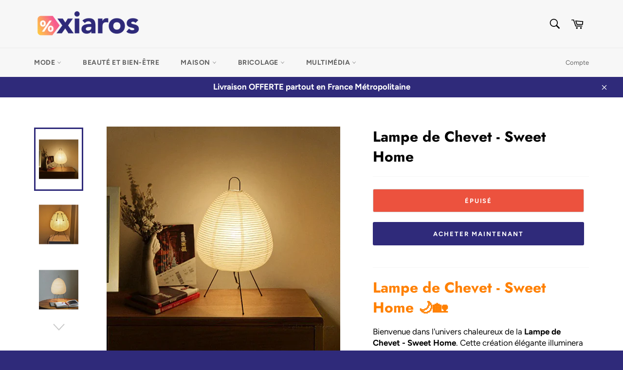

--- FILE ---
content_type: text/html; charset=utf-8
request_url: https://xiaros.com/products/lampe-de-chevet-sweet-home
body_size: 45849
content:
<!doctype html>
<html class="no-js" lang="fr">
<head>
    

    
    

    
    

    
    

    
    


    
    


    <meta name="seomaster" content="true"/><script type="application/ld+json">
        {
            "@context": "http://schema.org",
            "@type": "WebSite",
            "url": "https://xiaros.com",
            "potentialAction": {
                "@type": "SearchAction",
                "target": {
                    "@type": "EntryPoint",
                    "urlTemplate": "https://xiaros.com/search?q={query}"
                },
                "query-input": "required name=query"
                }
        }
        </script>
    
    
    
    <script type="application/ld+json">
                {
                    "@context": "http://schema.org",
                    "@type": "Product",
                    "brand": {
                        "@type": "Brand",
                        "name": "xiaros"
                    },
                    "sku": "14:350850#EU Plug;200000795:193#Rice Paper Lamp","description": "Lampe de Chevet - Sweet Home 🌙🏡\nBienvenue dans l'univers chaleureux de la Lampe de Chevet - Sweet Home. Cette création élégante illuminera votre espace de vie avec une douce lueur, ajoutant une touche d'accueil et de confort à votre chez-vous.\n\n1. Design Épuré ✨\nPlongez dans le confort de votre Sweet Home avec un design épuré qui s'intègre parfaitement à tous les styles d'intérieurs. La lampe apporte une ambiance chaleureuse à chaque coin de votre espace.\n2. Lumière Réglable à Intensité Variable 🌈🔆\nCréez l'atmosphère parfaite pour chaque occasion. L'intensité réglable de la lumière vous permet de choisir entre une lueur douce apaisante pour la lecture et une luminosité plus vive pour vos activités quotidiennes.\n3. Matériaux de Haute Qualité 🌟🛋️\nFabriquée avec des matériaux de haute qualité, la Lampe de Chevet - Sweet Home offre une durabilité exceptionnelle. Les finitions soignées ajoutent une touche de sophistication à votre espace.\n4. Pratique et Fonctionnelle 🔄🎨\nAvec un interrupteur facile d'accès, cette lampe de chevet est aussi pratique que belle. Placez-la sur votre table de nuit, sur une étagère ou tout autre endroit pour une touche fonctionnelle.\nCaractéristiques du Produit\n\n\nDimensions : 30 x 15 cm\n\nMatériau de l'Abat-jour : Tissu doux et résistant, Papier de riz\/tissu\n\n\nBase : Métal anti-corrosion\n\nSource Lumineuse : Ampoule LED incluse\n\nContenu du Pack\n\n1 Lampe de Chevet - Sweet Home\n1 Ampoule LED intégrée 3 couleurs \n 1 Prise\n\nOffrez à votre espace un éclairage doux et élégant avec la Lampe de Chevet - Sweet Home. Créez un sanctuaire confortable et accueillant avec cette pièce maîtresse lumineuse ! 🌙🏡\n\n\n\n\n\n",
                    "url":"https:\/\/xiaros.com\/products\/lampe-de-chevet-sweet-home",
                    "name": "Lampe de Chevet - Sweet Home","image": "https://xiaros.com/cdn/shop/files/Se36123ff3ad5423ea0eb653c8d7966d28.webp?v=1705568165",
                    "weight": "0.0kg",
                    "offers" : [
                        {
                            "@type" : "Offer" ,
                            "priceCurrency" : "EUR" ,
                            "priceValidUntil": "2026-01-31",
                            "price" : "8990" ,
                            "availability" : "http://schema.org/OutOfStock" ,
                            "itemCondition": "http://schema.org/NewCondition",
                            "sku": "14:350850#EU Plug;200000795:193#Rice Paper Lamp",
                            "name": "Style 1",
                            "url" : "https://xiaros.com/products/lampe-de-chevet-sweet-home?variant=47738561921347",
                            "seller" : {
                                "@type" : "Organization",
                                "name" : "xiaros"
                            }
                        },
                        {
                            "@type" : "Offer" ,
                            "priceCurrency" : "EUR" ,
                            "priceValidUntil": "2026-01-31",
                            "price" : "8990" ,
                            "availability" : "http://schema.org/OutOfStock" ,
                            "itemCondition": "http://schema.org/NewCondition",
                            "sku": "14:350850#EU Plug;200000795:175#Flower Print Lamp",
                            "name": "Style 2",
                            "url" : "https://xiaros.com/products/lampe-de-chevet-sweet-home?variant=47738561954115",
                            "seller" : {
                                "@type" : "Organization",
                                "name" : "xiaros"
                            }
                        }
                    ]
                }
            </script>
        
    <script type="application/ld+json">
            {
                "@context": "http://schema.org",
                "@type": "BreadcrumbList",
                "itemListElement": [{
                    "@type": "ListItem",
                    "position": 1,
                    "item": {
                        "@type": "Website",
                        "@id": "https://xiaros.com",
                        "name": "Home"
                    }
                },{
                        "@type": "ListItem",
                        "position": 2,
                        "item": {
                            "@type": "WebPage",
                            "@id": "https://xiaros.com/products/lampe-de-chevet-sweet-home",
                            "name": "Lampe de Chevet - Sweet Home"
                        }
                    }]}
        </script>
    


  <meta name="facebook-domain-verification" content="c2c0j2ordv9xvrjfts2355gqwzzj0l" />

  <meta charset="utf-8">
  <meta http-equiv="X-UA-Compatible" content="IE=edge,chrome=1">
  <meta name="viewport" content="width=device-width,initial-scale=1">
  <meta name="theme-color" content="#f7f7f7">

  
    <link rel="shortcut icon" href="//xiaros.com/cdn/shop/files/favicon_1bc7e9a3-238a-4830-9481-cc4a9f239cd4_32x32.png?v=1660213710" type="image/png">
  

  <link rel="canonical" href="https://xiaros.com/products/lampe-de-chevet-sweet-home">
  <title>
  Lampe de Chevet - Sweet Home &ndash; xiaros
  </title>

  
    <meta name="description" content="Lampe de Chevet - Sweet Home 🌙🏡 Bienvenue dans l&#39;univers chaleureux de la Lampe de Chevet - Sweet Home. Cette création élégante illuminera votre espace de vie avec une douce lueur, ajoutant une touche d&#39;accueil et de confort à votre chez-vous. 1. Design Épuré ✨ Plongez dans le confort de votre Sweet Home avec un design">
  

  <!-- /snippets/social-meta-tags.liquid -->




<meta property="og:site_name" content="xiaros">
<meta property="og:url" content="https://xiaros.com/products/lampe-de-chevet-sweet-home">
<meta property="og:title" content="Lampe de Chevet - Sweet Home">
<meta property="og:type" content="product">
<meta property="og:description" content="Lampe de Chevet - Sweet Home 🌙🏡 Bienvenue dans l&#39;univers chaleureux de la Lampe de Chevet - Sweet Home. Cette création élégante illuminera votre espace de vie avec une douce lueur, ajoutant une touche d&#39;accueil et de confort à votre chez-vous. 1. Design Épuré ✨ Plongez dans le confort de votre Sweet Home avec un design">

  <meta property="og:price:amount" content="89,90">
  <meta property="og:price:currency" content="EUR">

<meta property="og:image" content="http://xiaros.com/cdn/shop/files/Se36123ff3ad5423ea0eb653c8d7966d28_1200x1200.webp?v=1705568165"><meta property="og:image" content="http://xiaros.com/cdn/shop/files/S84e4cc56e39644e0947a05e72c973605m_1200x1200.webp?v=1705568165"><meta property="og:image" content="http://xiaros.com/cdn/shop/files/Sd2aa751bafe54f29a08215233170bc3eT_1200x1200.webp?v=1705568165">
<meta property="og:image:secure_url" content="https://xiaros.com/cdn/shop/files/Se36123ff3ad5423ea0eb653c8d7966d28_1200x1200.webp?v=1705568165"><meta property="og:image:secure_url" content="https://xiaros.com/cdn/shop/files/S84e4cc56e39644e0947a05e72c973605m_1200x1200.webp?v=1705568165"><meta property="og:image:secure_url" content="https://xiaros.com/cdn/shop/files/Sd2aa751bafe54f29a08215233170bc3eT_1200x1200.webp?v=1705568165">


<meta name="twitter:card" content="summary_large_image">
<meta name="twitter:title" content="Lampe de Chevet - Sweet Home">
<meta name="twitter:description" content="Lampe de Chevet - Sweet Home 🌙🏡 Bienvenue dans l&#39;univers chaleureux de la Lampe de Chevet - Sweet Home. Cette création élégante illuminera votre espace de vie avec une douce lueur, ajoutant une touche d&#39;accueil et de confort à votre chez-vous. 1. Design Épuré ✨ Plongez dans le confort de votre Sweet Home avec un design">


  <script>
    document.documentElement.className = document.documentElement.className.replace('no-js', 'js');
  </script>

  <link href="//xiaros.com/cdn/shop/t/16/assets/theme.scss.css?v=99644017918714050801760707528" rel="stylesheet" type="text/css" media="all" />

  <script>
    window.theme = window.theme || {};

    theme.strings = {
      stockAvailable: "1 restant",
      addToCart: "Ajouter au panier",
      soldOut: "Épuisé",
      unavailable: "Non disponible",
      noStockAvailable: "L\u0026#39;article n\u0026#39;a pu être ajouté à votre panier car il n\u0026#39;y en a pas assez en stock.",
      willNotShipUntil: "Sera expédié après [date]",
      willBeInStockAfter: "Sera en stock à compter de [date]",
      totalCartDiscount: "Vous économisez [savings]",
      addressError: "Vous ne trouvez pas cette adresse",
      addressNoResults: "Aucun résultat pour cette adresse",
      addressQueryLimit: "Vous avez dépassé la limite de Google utilisation de l'API. Envisager la mise à niveau à un \u003ca href=\"https:\/\/developers.google.com\/maps\/premium\/usage-limits\"\u003erégime spécial\u003c\/a\u003e.",
      authError: "Il y avait un problème authentifier votre compte Google Maps API.",
      slideNumber: "Faire glisser [slide_number], en cours"
    };
  </script>

  <script src="//xiaros.com/cdn/shop/t/16/assets/lazysizes.min.js?v=56045284683979784691760707367" async="async"></script>

  

  <script src="//xiaros.com/cdn/shop/t/16/assets/vendor.js?v=59352919779726365461760707367" defer="defer"></script>

  
    <script>
      window.theme = window.theme || {};
      theme.moneyFormat = "{{amount_with_comma_separator}}€";
    </script>
  

  <script src="//xiaros.com/cdn/shop/t/16/assets/theme.js?v=171366231195154451781760707367" defer="defer"></script>

  <script>window.performance && window.performance.mark && window.performance.mark('shopify.content_for_header.start');</script><meta name="facebook-domain-verification" content="msj9b09k8srglg9ci44nlg5qfs3oos">
<meta id="shopify-digital-wallet" name="shopify-digital-wallet" content="/58658881729/digital_wallets/dialog">
<meta name="shopify-checkout-api-token" content="21e5e38d4909c549530cef83b1667703">
<meta id="in-context-paypal-metadata" data-shop-id="58658881729" data-venmo-supported="false" data-environment="production" data-locale="fr_FR" data-paypal-v4="true" data-currency="EUR">
<link rel="alternate" type="application/json+oembed" href="https://xiaros.com/products/lampe-de-chevet-sweet-home.oembed">
<script async="async" src="/checkouts/internal/preloads.js?locale=fr-FR"></script>
<script id="apple-pay-shop-capabilities" type="application/json">{"shopId":58658881729,"countryCode":"FR","currencyCode":"EUR","merchantCapabilities":["supports3DS"],"merchantId":"gid:\/\/shopify\/Shop\/58658881729","merchantName":"xiaros","requiredBillingContactFields":["postalAddress","email"],"requiredShippingContactFields":["postalAddress","email"],"shippingType":"shipping","supportedNetworks":["visa","masterCard","amex","maestro"],"total":{"type":"pending","label":"xiaros","amount":"1.00"},"shopifyPaymentsEnabled":true,"supportsSubscriptions":true}</script>
<script id="shopify-features" type="application/json">{"accessToken":"21e5e38d4909c549530cef83b1667703","betas":["rich-media-storefront-analytics"],"domain":"xiaros.com","predictiveSearch":true,"shopId":58658881729,"locale":"fr"}</script>
<script>var Shopify = Shopify || {};
Shopify.shop = "xiaros.myshopify.com";
Shopify.locale = "fr";
Shopify.currency = {"active":"EUR","rate":"1.0"};
Shopify.country = "FR";
Shopify.theme = {"name":"MOON 2","id":181467218243,"schema_name":"Venture","schema_version":"12.3.0","theme_store_id":null,"role":"main"};
Shopify.theme.handle = "null";
Shopify.theme.style = {"id":null,"handle":null};
Shopify.cdnHost = "xiaros.com/cdn";
Shopify.routes = Shopify.routes || {};
Shopify.routes.root = "/";</script>
<script type="module">!function(o){(o.Shopify=o.Shopify||{}).modules=!0}(window);</script>
<script>!function(o){function n(){var o=[];function n(){o.push(Array.prototype.slice.apply(arguments))}return n.q=o,n}var t=o.Shopify=o.Shopify||{};t.loadFeatures=n(),t.autoloadFeatures=n()}(window);</script>
<script id="shop-js-analytics" type="application/json">{"pageType":"product"}</script>
<script defer="defer" async type="module" src="//xiaros.com/cdn/shopifycloud/shop-js/modules/v2/client.init-shop-cart-sync_INwxTpsh.fr.esm.js"></script>
<script defer="defer" async type="module" src="//xiaros.com/cdn/shopifycloud/shop-js/modules/v2/chunk.common_YNAa1F1g.esm.js"></script>
<script type="module">
  await import("//xiaros.com/cdn/shopifycloud/shop-js/modules/v2/client.init-shop-cart-sync_INwxTpsh.fr.esm.js");
await import("//xiaros.com/cdn/shopifycloud/shop-js/modules/v2/chunk.common_YNAa1F1g.esm.js");

  window.Shopify.SignInWithShop?.initShopCartSync?.({"fedCMEnabled":true,"windoidEnabled":true});

</script>
<script>(function() {
  var isLoaded = false;
  function asyncLoad() {
    if (isLoaded) return;
    isLoaded = true;
    var urls = ["https:\/\/omnisnippet1.com\/platforms\/shopify.js?source=scriptTag\u0026v=2025-05-15T12\u0026shop=xiaros.myshopify.com"];
    for (var i = 0; i < urls.length; i++) {
      var s = document.createElement('script');
      s.type = 'text/javascript';
      s.async = true;
      s.src = urls[i];
      var x = document.getElementsByTagName('script')[0];
      x.parentNode.insertBefore(s, x);
    }
  };
  if(window.attachEvent) {
    window.attachEvent('onload', asyncLoad);
  } else {
    window.addEventListener('load', asyncLoad, false);
  }
})();</script>
<script id="__st">var __st={"a":58658881729,"offset":3600,"reqid":"bfaea9e7-a724-4f96-a0b0-e819242f386a-1768971156","pageurl":"xiaros.com\/products\/lampe-de-chevet-sweet-home","u":"5117faf118f4","p":"product","rtyp":"product","rid":8969185001795};</script>
<script>window.ShopifyPaypalV4VisibilityTracking = true;</script>
<script id="captcha-bootstrap">!function(){'use strict';const t='contact',e='account',n='new_comment',o=[[t,t],['blogs',n],['comments',n],[t,'customer']],c=[[e,'customer_login'],[e,'guest_login'],[e,'recover_customer_password'],[e,'create_customer']],r=t=>t.map((([t,e])=>`form[action*='/${t}']:not([data-nocaptcha='true']) input[name='form_type'][value='${e}']`)).join(','),a=t=>()=>t?[...document.querySelectorAll(t)].map((t=>t.form)):[];function s(){const t=[...o],e=r(t);return a(e)}const i='password',u='form_key',d=['recaptcha-v3-token','g-recaptcha-response','h-captcha-response',i],f=()=>{try{return window.sessionStorage}catch{return}},m='__shopify_v',_=t=>t.elements[u];function p(t,e,n=!1){try{const o=window.sessionStorage,c=JSON.parse(o.getItem(e)),{data:r}=function(t){const{data:e,action:n}=t;return t[m]||n?{data:e,action:n}:{data:t,action:n}}(c);for(const[e,n]of Object.entries(r))t.elements[e]&&(t.elements[e].value=n);n&&o.removeItem(e)}catch(o){console.error('form repopulation failed',{error:o})}}const l='form_type',E='cptcha';function T(t){t.dataset[E]=!0}const w=window,h=w.document,L='Shopify',v='ce_forms',y='captcha';let A=!1;((t,e)=>{const n=(g='f06e6c50-85a8-45c8-87d0-21a2b65856fe',I='https://cdn.shopify.com/shopifycloud/storefront-forms-hcaptcha/ce_storefront_forms_captcha_hcaptcha.v1.5.2.iife.js',D={infoText:'Protégé par hCaptcha',privacyText:'Confidentialité',termsText:'Conditions'},(t,e,n)=>{const o=w[L][v],c=o.bindForm;if(c)return c(t,g,e,D).then(n);var r;o.q.push([[t,g,e,D],n]),r=I,A||(h.body.append(Object.assign(h.createElement('script'),{id:'captcha-provider',async:!0,src:r})),A=!0)});var g,I,D;w[L]=w[L]||{},w[L][v]=w[L][v]||{},w[L][v].q=[],w[L][y]=w[L][y]||{},w[L][y].protect=function(t,e){n(t,void 0,e),T(t)},Object.freeze(w[L][y]),function(t,e,n,w,h,L){const[v,y,A,g]=function(t,e,n){const i=e?o:[],u=t?c:[],d=[...i,...u],f=r(d),m=r(i),_=r(d.filter((([t,e])=>n.includes(e))));return[a(f),a(m),a(_),s()]}(w,h,L),I=t=>{const e=t.target;return e instanceof HTMLFormElement?e:e&&e.form},D=t=>v().includes(t);t.addEventListener('submit',(t=>{const e=I(t);if(!e)return;const n=D(e)&&!e.dataset.hcaptchaBound&&!e.dataset.recaptchaBound,o=_(e),c=g().includes(e)&&(!o||!o.value);(n||c)&&t.preventDefault(),c&&!n&&(function(t){try{if(!f())return;!function(t){const e=f();if(!e)return;const n=_(t);if(!n)return;const o=n.value;o&&e.removeItem(o)}(t);const e=Array.from(Array(32),(()=>Math.random().toString(36)[2])).join('');!function(t,e){_(t)||t.append(Object.assign(document.createElement('input'),{type:'hidden',name:u})),t.elements[u].value=e}(t,e),function(t,e){const n=f();if(!n)return;const o=[...t.querySelectorAll(`input[type='${i}']`)].map((({name:t})=>t)),c=[...d,...o],r={};for(const[a,s]of new FormData(t).entries())c.includes(a)||(r[a]=s);n.setItem(e,JSON.stringify({[m]:1,action:t.action,data:r}))}(t,e)}catch(e){console.error('failed to persist form',e)}}(e),e.submit())}));const S=(t,e)=>{t&&!t.dataset[E]&&(n(t,e.some((e=>e===t))),T(t))};for(const o of['focusin','change'])t.addEventListener(o,(t=>{const e=I(t);D(e)&&S(e,y())}));const B=e.get('form_key'),M=e.get(l),P=B&&M;t.addEventListener('DOMContentLoaded',(()=>{const t=y();if(P)for(const e of t)e.elements[l].value===M&&p(e,B);[...new Set([...A(),...v().filter((t=>'true'===t.dataset.shopifyCaptcha))])].forEach((e=>S(e,t)))}))}(h,new URLSearchParams(w.location.search),n,t,e,['guest_login'])})(!0,!0)}();</script>
<script integrity="sha256-4kQ18oKyAcykRKYeNunJcIwy7WH5gtpwJnB7kiuLZ1E=" data-source-attribution="shopify.loadfeatures" defer="defer" src="//xiaros.com/cdn/shopifycloud/storefront/assets/storefront/load_feature-a0a9edcb.js" crossorigin="anonymous"></script>
<script data-source-attribution="shopify.dynamic_checkout.dynamic.init">var Shopify=Shopify||{};Shopify.PaymentButton=Shopify.PaymentButton||{isStorefrontPortableWallets:!0,init:function(){window.Shopify.PaymentButton.init=function(){};var t=document.createElement("script");t.src="https://xiaros.com/cdn/shopifycloud/portable-wallets/latest/portable-wallets.fr.js",t.type="module",document.head.appendChild(t)}};
</script>
<script data-source-attribution="shopify.dynamic_checkout.buyer_consent">
  function portableWalletsHideBuyerConsent(e){var t=document.getElementById("shopify-buyer-consent"),n=document.getElementById("shopify-subscription-policy-button");t&&n&&(t.classList.add("hidden"),t.setAttribute("aria-hidden","true"),n.removeEventListener("click",e))}function portableWalletsShowBuyerConsent(e){var t=document.getElementById("shopify-buyer-consent"),n=document.getElementById("shopify-subscription-policy-button");t&&n&&(t.classList.remove("hidden"),t.removeAttribute("aria-hidden"),n.addEventListener("click",e))}window.Shopify?.PaymentButton&&(window.Shopify.PaymentButton.hideBuyerConsent=portableWalletsHideBuyerConsent,window.Shopify.PaymentButton.showBuyerConsent=portableWalletsShowBuyerConsent);
</script>
<script>
  function portableWalletsCleanup(e){e&&e.src&&console.error("Failed to load portable wallets script "+e.src);var t=document.querySelectorAll("shopify-accelerated-checkout .shopify-payment-button__skeleton, shopify-accelerated-checkout-cart .wallet-cart-button__skeleton"),e=document.getElementById("shopify-buyer-consent");for(let e=0;e<t.length;e++)t[e].remove();e&&e.remove()}function portableWalletsNotLoadedAsModule(e){e instanceof ErrorEvent&&"string"==typeof e.message&&e.message.includes("import.meta")&&"string"==typeof e.filename&&e.filename.includes("portable-wallets")&&(window.removeEventListener("error",portableWalletsNotLoadedAsModule),window.Shopify.PaymentButton.failedToLoad=e,"loading"===document.readyState?document.addEventListener("DOMContentLoaded",window.Shopify.PaymentButton.init):window.Shopify.PaymentButton.init())}window.addEventListener("error",portableWalletsNotLoadedAsModule);
</script>

<script type="module" src="https://xiaros.com/cdn/shopifycloud/portable-wallets/latest/portable-wallets.fr.js" onError="portableWalletsCleanup(this)" crossorigin="anonymous"></script>
<script nomodule>
  document.addEventListener("DOMContentLoaded", portableWalletsCleanup);
</script>

<link id="shopify-accelerated-checkout-styles" rel="stylesheet" media="screen" href="https://xiaros.com/cdn/shopifycloud/portable-wallets/latest/accelerated-checkout-backwards-compat.css" crossorigin="anonymous">
<style id="shopify-accelerated-checkout-cart">
        #shopify-buyer-consent {
  margin-top: 1em;
  display: inline-block;
  width: 100%;
}

#shopify-buyer-consent.hidden {
  display: none;
}

#shopify-subscription-policy-button {
  background: none;
  border: none;
  padding: 0;
  text-decoration: underline;
  font-size: inherit;
  cursor: pointer;
}

#shopify-subscription-policy-button::before {
  box-shadow: none;
}

      </style>

<script>window.performance && window.performance.mark && window.performance.mark('shopify.content_for_header.end');</script>

	<!-- "snippets/vitals-loader.liquid" was not rendered, the associated app was uninstalled -->

  <script type='text/javascript'>var jiltStorefrontParams = {}; </script>


                  <script>
              if (typeof BSS_PL == 'undefined') {
                  var BSS_PL = {};
              }
              var bssPlApiServer = "https://product-labels-pro.bsscommerce.com";
              BSS_PL.customerTags = 'null';
              BSS_PL.configData = [];
              BSS_PL.storeId = 10024;
              BSS_PL.currentPlan = "false";
              </script>
          <style>
.homepage-slideshow .slick-slide .bss_pl_img {
    visibility: hidden;
}
</style>
  
  <!-- Global site tag (gtag.js) - Google Analytics -->
<script async src="https://www.googletagmanager.com/gtag/js?id=UA-198150924-1"></script>
<script>
  window.dataLayer = window.dataLayer || [];
  function gtag(){dataLayer.push(arguments);}
  gtag('js', new Date());

  gtag('config', 'UA-198150924-1');
  gtag('config', 'AW-351265764');
</script>

                    <script type="text/javascript">
  window.Rivo = window.Rivo || {};
  window.Rivo.common = window.Rivo.common || {};
  window.Rivo.common.shop = {
    permanent_domain: 'xiaros.myshopify.com',
    currency: "EUR",
    money_format: "{{amount_with_comma_separator}}€",
    id: 50498699431
  };
  

  window.Rivo.common.template = 'product';
  window.Rivo.common.cart = {};
  window.Rivo.common.vapid_public_key = "BJuXCmrtTK335SuczdNVYrGVtP_WXn4jImChm49st7K7z7e8gxSZUKk4DhUpk8j2Xpiw5G4-ylNbMKLlKkUEU98=";
  window.Rivo.global_config = {"asset_urls":{"loy":{"init_js":"https:\/\/cdn.shopify.com\/s\/files\/1\/0194\/1736\/6592\/t\/1\/assets\/ba_loy_init.js?v=1674260133","widget_js":"https:\/\/cdn.shopify.com\/s\/files\/1\/0194\/1736\/6592\/t\/1\/assets\/ba_loy_widget.js?v=1674260135","widget_css":"https:\/\/cdn.shopify.com\/s\/files\/1\/0194\/1736\/6592\/t\/1\/assets\/ba_loy_widget.css?v=1673976822","page_init_js":"https:\/\/cdn.shopify.com\/s\/files\/1\/0194\/1736\/6592\/t\/1\/assets\/ba_loy_page_init.js?v=1674260138","page_widget_js":"https:\/\/cdn.shopify.com\/s\/files\/1\/0194\/1736\/6592\/t\/1\/assets\/ba_loy_page_widget.js?v=1674260140","page_widget_css":"https:\/\/cdn.shopify.com\/s\/files\/1\/0194\/1736\/6592\/t\/1\/assets\/ba_loy_page.css?v=1673976829","page_preview_js":"\/assets\/msg\/loy_page_preview.js"},"rev":{"init_js":"https:\/\/cdn.shopify.com\/s\/files\/1\/0194\/1736\/6592\/t\/1\/assets\/ba_rev_init.js?v=1671715068","widget_js":"https:\/\/cdn.shopify.com\/s\/files\/1\/0194\/1736\/6592\/t\/1\/assets\/ba_rev_widget.js?v=1671715070","modal_js":"https:\/\/cdn.shopify.com\/s\/files\/1\/0194\/1736\/6592\/t\/1\/assets\/ba_rev_modal.js?v=1671715072","widget_css":"https:\/\/cdn.shopify.com\/s\/files\/1\/0194\/1736\/6592\/t\/1\/assets\/ba_rev_widget.css?v=1658336090","modal_css":"https:\/\/cdn.shopify.com\/s\/files\/1\/0194\/1736\/6592\/t\/1\/assets\/ba_rev_modal.css?v=1658336088"},"pu":{"init_js":"https:\/\/cdn.shopify.com\/s\/files\/1\/0194\/1736\/6592\/t\/1\/assets\/ba_pu_init.js?v=1635877170"},"widgets":{"init_js":"https:\/\/cdn.shopify.com\/s\/files\/1\/0194\/1736\/6592\/t\/1\/assets\/ba_widget_init.js?v=1672864914","modal_js":"https:\/\/cdn.shopify.com\/s\/files\/1\/0194\/1736\/6592\/t\/1\/assets\/ba_widget_modal.js?v=1672864916","modal_css":"https:\/\/cdn.shopify.com\/s\/files\/1\/0194\/1736\/6592\/t\/1\/assets\/ba_widget_modal.css?v=1654723622"},"forms":{"init_js":"https:\/\/cdn.shopify.com\/s\/files\/1\/0194\/1736\/6592\/t\/1\/assets\/ba_forms_init.js?v=1674260142","widget_js":"https:\/\/cdn.shopify.com\/s\/files\/1\/0194\/1736\/6592\/t\/1\/assets\/ba_forms_widget.js?v=1674260145","forms_css":"https:\/\/cdn.shopify.com\/s\/files\/1\/0194\/1736\/6592\/t\/1\/assets\/ba_forms.css?v=1654711758"},"global":{"helper_js":"https:\/\/cdn.shopify.com\/s\/files\/1\/0194\/1736\/6592\/t\/1\/assets\/ba_tracking.js?v=1671714963"}},"proxy_paths":{"loy":"\/apps\/ba-loy","app_metrics":"\/apps\/ba-loy\/app_metrics","push_subscription":"\/apps\/ba-loy\/push"},"aat":["loy"],"pv":false,"sts":false,"bam":false,"base_money_format":"{{amount_with_comma_separator}}€","online_store_version":2};

  
    if (window.Rivo.common.template == 'product'){
      window.Rivo.common.product = {
        id: 8969185001795, price: 8990, handle: "lampe-de-chevet-sweet-home", tags: [],
        available: false, title: "Lampe de Chevet - Sweet Home", variants: [{"id":47738561921347,"title":"Style 1","option1":"Style 1","option2":null,"option3":null,"sku":"14:350850#EU Plug;200000795:193#Rice Paper Lamp","requires_shipping":true,"taxable":true,"featured_image":{"id":52532853276995,"product_id":8969185001795,"position":1,"created_at":"2024-01-18T09:56:04+01:00","updated_at":"2024-01-18T09:56:05+01:00","alt":"47738561724739|47738561790275|47738561855811|47738561921347","width":800,"height":800,"src":"\/\/xiaros.com\/cdn\/shop\/files\/Se36123ff3ad5423ea0eb653c8d7966d28.webp?v=1705568165","variant_ids":[47738561921347]},"available":false,"name":"Lampe de Chevet - Sweet Home - Style 1","public_title":"Style 1","options":["Style 1"],"price":8990,"weight":0,"compare_at_price":8990,"inventory_management":"shopify","barcode":null,"featured_media":{"alt":"47738561724739|47738561790275|47738561855811|47738561921347","id":45185056276803,"position":1,"preview_image":{"aspect_ratio":1.0,"height":800,"width":800,"src":"\/\/xiaros.com\/cdn\/shop\/files\/Se36123ff3ad5423ea0eb653c8d7966d28.webp?v=1705568165"}},"requires_selling_plan":false,"selling_plan_allocations":[]},{"id":47738561954115,"title":"Style 2","option1":"Style 2","option2":null,"option3":null,"sku":"14:350850#EU Plug;200000795:175#Flower Print Lamp","requires_shipping":true,"taxable":true,"featured_image":{"id":52532852916547,"product_id":8969185001795,"position":2,"created_at":"2024-01-18T09:56:04+01:00","updated_at":"2024-01-18T09:56:05+01:00","alt":"47738561757507|47738561823043|47738561888579|47738561954115","width":800,"height":800,"src":"\/\/xiaros.com\/cdn\/shop\/files\/S84e4cc56e39644e0947a05e72c973605m.webp?v=1705568165","variant_ids":[47738561954115]},"available":false,"name":"Lampe de Chevet - Sweet Home - Style 2","public_title":"Style 2","options":["Style 2"],"price":8990,"weight":0,"compare_at_price":8990,"inventory_management":"shopify","barcode":null,"featured_media":{"alt":"47738561757507|47738561823043|47738561888579|47738561954115","id":45185056309571,"position":2,"preview_image":{"aspect_ratio":1.0,"height":800,"width":800,"src":"\/\/xiaros.com\/cdn\/shop\/files\/S84e4cc56e39644e0947a05e72c973605m.webp?v=1705568165"}},"requires_selling_plan":false,"selling_plan_allocations":[]}]
      };
    }
  

    window.Rivo.loy_config = {"brand_theme_settings":{"button_bg":"#eb7f80","header_bg":"#2f2a7a","custom_css":".header-main {\n    font-size: 25px !important;\n}","desc_color":"#737376","icon_color":"#eb7f80","link_color":"#eb7f80","visibility":"both","cards_shape":"circle","hide_widget":"true","launcher_bg":"#2f2a7a","title_color":"#212b36","banner_image":"","inputs_shape":"circle","buttons_shape":"circle","primary_color":"#2932fc","launcher_shape":"circle","container_shape":"circle","mobile_placement":"right","button_text_color":"#fff","desktop_placement":"right","header_text_color":"#fff","powered_by_hidden":"true","launcher_text_color":"#ffffff","mobile_side_spacing":"20","desktop_side_spacing":"20","visibility_condition":"","mobile_bottom_spacing":"20","desktop_bottom_spacing":"20","widget_icon_preview_url":"","hide_widget_launcher_on_mobile":"true","widget_banner_image_preview_url":"","widget_rewards_icon_preview_url":"","shopify_account_embed_custom_css":"","shopify_account_embed_custom_link":"","shopify_account_embed_target_page":"customers\/account","widget_ways_to_earn_icon_preview_url":"","shopify_account_embed_custom_placement":"","widget_ways_to_redeem_icon_preview_url":"","shopify_account_embed_custom_insert_method":"beforeend"},"launcher_style_settings":{"mobile_icon":"gift","mobile_text":"Récompenses","desktop_icon":"gift","desktop_text":"Récompenses","mobile_layout":"icon_with_text","desktop_layout":"icon_with_text","mobile_launcher_icon":null,"desktop_launcher_icon":null,"mobile_launcher_icon_preview_url":"","desktop_launcher_icon_preview_url":""},"points_program_enabled":false,"referral_program_enabled":false,"vip_program_enabled":false,"vip_program_tier_type":"points_earned","vip_program_period":"lifetime","panel_order_settings":{"points":"1","referrals":"2","vip":"3"},"font_settings":{"primary_font":"Montserrat","secondary_font":"Montserrat"},"translations":{"visitor_header_caption":"Accumulez des points pour chaque € dépensé et gagnez des récompenses.","visitor_header_title":"🏆 Programme de fidélité","acct_creation_title":"Adhérez et gagnez des récompenses","acct_creation_desc":"Get rewarded for being an awesome customer","acct_creation_sign_in":"Déjà membre ?","acct_creation_btn":"Inscrivez-vous","visitor_point_header":"Gagnez des points","visitor_point_desc":"Gagnez des points et transformez-les en récompenses !","member_header_caption":"Vos points","member_header_title":"{points}","member_point_header":"Points","member_point_desc":"Earn points and turn these into rewards!","general_ways_to_earn":"Comment gagner des points","general_ways_to_redeem":"Comment utiliser ses points","general_sign_in":"Se connecter","general_sign_up":"S'inscrire","general_signed_up":"signed up","general_no_rewards_yet":"Pas encore de récompense","general_your_rewards_will_show_here":"Vos récompenses s'afficheront ici.","general_past_rewards":"Anciennes récompenses","general_go_back":"Retour","general_your_rewards":"Vos récompenses","general_upcoming_reward":"Futures récompenses","general_redeem":"Utiliser","general_redeemed_a_reward":"Utiliser une récompense","general_loyalty_program_and_rewards":"Programme de fidélité et récompenses","general_you_have":"Vous avez","general_you_have_points":"Vous avez {{points}} points","general_expiration_date":"Date d'expiration","general_click_to_see_more":"Voir mon compte","general_rewards":"Récompenses","general_reward":"récompense","general_manual_points_adjust":" réglage manuel des points","general_add_points_default_note":"Points accordés par importation de points","general_points_for_judgeme_review":"JudgeMe avis","general_reset_removal_default_note":"Points existants supprimés pour les points réinitialisés à partir de l'importation","general_reset_new_balance_default_note":"Points réinitialisés au nouveau solde par importation de points","general_refund_points":"Points remboursés","general_cancel_points":"Points annulés","general_use_discount_code":"Utilisez ce code promo sur votre prochaine commande ! ","general_apply_code":"Appliquer le code promo","general_add_product_to_cart":"Ajouter le produit au panier","general_spend":"vous avez utilisé","general_spent":"utilisé","general_points":"Points","general_point":"Point","general_discount_amount_coupon":"{{discount_amount}}€ de réduction","general_discount_amount":"points pour {{discount_amount}}€ de réduction ","general_no_points_yet":"Pas encore de points ","general_no_activity_yet":"Aucune activité pour le moment","general_have_not_earned_points":"Vous n'avez pas encore gagné de points.","general_place_an_order":"Commander","general_placed_an_order":"Commande passée","general_points_for_every":"Points pour chaque","general_how_to_earn_points":"Comment gagner des points ? ","general_points_activity":"Historique des points","general_celebrate_birthday":"C'est votre anniversaire","general_celebrate_birthday_past_tense":"Vous avez fêté un anniversaire","general_birthday_reward":"Célébrer avec une récompense","general_celebrate_your_birthday":" Fêtons ensemble votre anniversaire ! 🎉 Veuillez nous donner un préavis de 30 jours - sinon, vous devrez attendre encore un an.","general_edit_date":"Date d'édition","general_month":"Mois","general_day":"Jour","general_enter_valid_date":" Veuillez entrer une date valide","general_save_date":"Sauvegarder la date","general_reward_show":"Voir","general_share_via_email":"Partager via e-mail","general_share_on":"Partager sur","general_please_choose_an_option":" Veuillez choisir une option parmi les","general_product_page":"page produit","general_were_awarded_points":"ont obtenu des points","general_by":"par","social_instagram_follow":"Suivez-nous sur Instagram","social_tiktok_follow":"Suivez-nous sur TikTok","social_facebook_like":"Likez notre page Facebook","social_facebook_share":" Partager le lien sur Facebook","social_twitter_follow":"Suivez-nous sur Twitter","social_twitter_share":" Partager le lien sur Twitter","social_instagram_follow_past_tense":" Suivi sur Instagram","social_tiktok_follow_past_tense":"Suivi sur TikTok","social_facebook_like_past_tense":"Vous avez aimé notre page Facebook","social_facebook_share_past_tense":"Vous avez partagé le lien sur Facebook","social_twitter_follow_past_tense":"Suivi sur Twitter","social_twitter_share_past_tense":"Vous avez partagé le lien sur  Twitter","social_follow":"S'abonner","social_share":"Partage","social_like":"J'aime","referral_complete":"Compléter une recommandation","referral_complete_past_tense":"Vous avez complété une recommandation","referral_complete_points":"{{points_amount}}  Points pour chaque recommandation complétée","review_complete":" Publier un avis ","review_complete_past_tense":"Vous avez publié un avis ","review_complete_points":"{{points_amount}} Points pour chaque avis publié","referrals_title":" Programme de parrainage","referrals_visitor_desc":"Parrainez un(e) ami(e) et gagnez tous les deux des récompenses.","referrals_create_account_to_claim_coupon":"Créez un compte et gagnez des récompenses","referrals_create_account":"Créer un compte","referrals_referred_reward":"Ils obtiendront ","referrals_referrer_reward":"Vous obtiendrez ","referrals_call_to_action":"Parrainez un ami et gagnez","referrals_completed":"Parrainages effectués à ce jour","referrals_share_link":" Partagez ce lien avec un ami pour qu'il obtienne sa récompense de","referrals_referral_code":"Votre lien de parrainage à partager","referrals_get_reward":"Obtenir","referrals_claimed_reward":" Voici vos","referrals_claim_reward":"Réclamez votre cadeau","referrals_email_invite":"Parrainez des amis par email","referrals_email_send":"Envoyer un e-mail","referrals_email_to":"Pour","referrals_email_to_placeholder":"Ajouter une liste d'e-mails séparés par des virgules","referrals_email_message":"Message","referrals_email_message_placeholder":"Personnalisez votre message de parrainage. Le lien de parrainage sera automatiquement ajouté.","referrals_email_your_friend_has_referred_you":"Votre ami vous a parrainé pour {{shop_name}}","referrals_email_checkout_out_and_claim_reward":"Vous avez été invité à découvrir les produits de La Boutique de la Santé !  Profitez dès maintenant de 5€ de réduction sur votre prochaine commande sans minimum d'achat.","referrals_invalid_email":" S'il vous plaît, mettez une adresse email valide","referrals_no_referrals_yet":" Pas encore de parrainages","referrals_your_referrals_show_here":"Vos parrainages apparaîtront ici.","referrals_your_referrals":"Vos parrainages","referrals_status_pending":"En attente","referrals_status_completed":"Terminé","referrals_status_blocked":"Bloqué","vip_tiers":"Niveaux VIP","vip_status":"Status VIP","vip_reward":"Récompense VIP","vip_tier_desc":"Accédez à des récompenses exclusives.","vip_reward_earned_via":"Gagné via {{vip_tier_name}} niveau","vip_tier_no_vip_history":"Pas encore d'historique d'adhésion VIP","vip_tier_vip_history":"VIP Historique","vip_tier_added_to":"Ajoutez à {{tier_name}}","vip_tier_achieved":"Débloquez {{tier_name}}","vip_tier_dropped_to":"Fell to {{tier_name}}","vip_tier_retained_to":"Gardez {{tier_name}}","vip_tier_earn_points":"Gagnez {{points}} Points","vip_tier_orders_placed_count":"Place {{amount}} Orders","vip_tier_spend":"Dépensez {{amount}}","vip_perks":"Avantages","vip_benefits":"Avantages","vip_tier_to_unlock":"Débloquer","vip_achieved_until":" Atteint jusqu'au","vip_you_have_achieved":"Vous avez atteint","vip_tier_on_highest":"Vous l'avez fait ! Vous êtes au niveau le plus élevé 🎉","general_error":" Hmm, quelque chose s'est mal passé, veuillez réessayer dans quelques instants","general_redeem_error_min_points":"Vous n'avez pas atteint le minimum de points à échanger","general_redeem_error_max_points":"Dépassement du maximum de points à dépenser","tos_max_shipping_amount":"Montant maximum de livraison de {{max_shipping_amount}}.","tos_expiry_months":"Expire {{expiry_months}} mois après avoir été échangé","tos_expiry_at":"La récompense expire le {{expiry_date}}.","tos_free_product":" La récompense ne s'applique que {{product_name}}","tos_min_order_amount":" S'applique à toutes les commandes de plus {{min_order_amount}}.","tos_apply_to_collection":" Uniquement pour les produits de collections spécifiques.","shopify_account_embed_freeform_text":""},"widget_css":"#baLoySectionWrapper .ba-loy-bg-color {\n  background-color: #2f2a7a;\n}\n\n#baLoySectionWrapper .section-panel-wrapper {\n  box-shadow:rgba(0, 0, 0, 0.1) 0px 4px 15px 0px, rgba(0, 0, 0, 0.1) 0px 1px 2px 0px, #2f2a7a 0px 2px 0px 0px inset;\n}\n\n\n\n\n.header-main, .header-secondary, .points-expiry-desc {\n\tcolor: #fff !important;\n}\n.main-default a.sign-in{\n  color: #eb7f80 !important;\n}\n\n.section-table-piece-detail-items .li-img path {\n  fill: #eb7f80;\n}\n\n.buttons-icons-detail-image .li-img {\n  fill: #eb7f80;\n}\n\n#baLoySectionWrapper .loy-button-main{\n    background: #eb7f80;\n    color: #fff;\n}\n\n  #baLoySectionWrapper .loy-button-main{\n    color: #fff;\n  }\n\n  #baLoySectionWrapper .main-default, #baLoySectionWrapper div.panel-section .head-title,#baLoySectionWrapper body {\n    color: #212b36;\n  }\n\n  #baLoySectionWrapper .section-panel-wrapper .panel-desc, #baLoySectionWrapper .main-default.sign-in-text{\n    color: #737376;\n  }\n\n  #launcher-wrapper{\n    background: #2f2a7a;\n  }\n\n  #baLoySectionWrapper div.section-bottom{\n    display:none;\n  }\n\n.ba-loy-namespace .ba-loy-messenger-frame, #launcher-wrapper{\n  right: 20px;\n  left: auto;\n}\n.ba-loy-namespace .ba-loy-messenger-frame {\n  bottom: 90px;\n}\n#launcher-wrapper{\n  bottom: 20px;\n}\n\n.launcher-text{\n  color: #ffffff !important;\n}\n\n#launcher-wrapper .launcher-desktop { display: block; }\n#launcher-wrapper .launcher-mobile  { display: none;  }\n\n@media (max-device-width: 851px) and (orientation: landscape), (max-width: 500px) {\n  .ba-loy-namespace .ba-loy-messenger-frame{\n    height: 100%;\n    min-height: 100%;\n    bottom: 0;\n    right: 0;\n    left: 0;\n    top: 0;\n    width: 100%;\n    border-radius: 0 !important;\n  }\n  #launcher-wrapper.up{\n    display: none;\n  }\n  #launcher-wrapper{\n    right: 20px;\n    left: auto;\n    bottom: 20px;\n  }\n  #launcher-wrapper .launcher-desktop { display: none;  }\n  #launcher-wrapper .launcher-mobile  { display: block; }\n}\n\n#launcher-wrapper:not(.up){display: none;}\n\n@media (max-width: 500px) {\n  #launcher-wrapper{display: none;}\n}\n@media screen\n  and (min-device-width: 375px)\n  and (max-device-width: 823px)\n  and (-webkit-min-device-pixel-ratio: 2)\n  and (orientation: landscape){\n    #launcher-wrapper{display: none;}\n}\n\n.ba-loy-circle{border-radius: 30px !important;}\n.ba-loy-rounded{border-radius: 10px !important;}\n.ba-loy-square{border-radius: 0px !important;}\n","custom_css":".header-main {\n    font-size: 25px !important;\n}","ways_to_earn":[],"points_rewards":[],"widget_custom_icons":{"brand_icon":null,"rewards":null,"ways_to_earn":null,"ways_to_redeem":null},"referral_rewards":{"referrer_reward":{"id":145166,"name":"5€ de réduction","reward_type":"fixed_amount","properties":{"applies_to":"entire","customer_points_get":1.0,"increment_points_value":100,"max_points_to_spend_value":200,"min_points_to_redeem_value":100}},"referred_reward":{"id":145167,"name":"5€ de réduction","reward_type":"fixed_amount","properties":{"applies_to":"entire","customer_points_get":1.0,"increment_points_value":100,"max_points_to_spend_value":200,"min_points_to_redeem_value":100}}},"referral_social_settings":{"email":"false","twitter":"true","facebook":"true","whatsapp":"false","twitter_message":"","whatsapp_message":""},"referrals_customer_account_required":false,"vip_tiers":[{"id":82792,"name":"Bronze","threshold":0,"perks":[],"icon_url":null},{"id":82793,"name":"Silver","threshold":500,"perks":[],"icon_url":null},{"id":82794,"name":"Gold","threshold":1250,"perks":[],"icon_url":null}],"show_customer_page_widget":false,"shopify_account_embed_custom_css":null,"pages_config":{"id":93567647937,"handle":"loyalty-program","published_at":"2022-12-20T10:45:40.451Z","desktop_banner_image_url":"https:\/\/activestorage-public.s3.us-west-2.amazonaws.com\/h262p63jgzzbcjj7rg3zn6zrhfnc","custom_css":"","primary_google_font":"","secondary_google_font":"","enforce_full_width_enabled":false,"sections":[{"id":15088,"section_type":"banner","settings":{"title_font_size":40,"earn_button_text":"Gagner des points","title_font_color":"#ffffff","earn_button_edges":"square","earn_button_style":"fill","login_button_text":"Se connecter","login_button_edges":"square","login_button_style":"fill","redeem_button_text":"Échanger des récompenses","primary_font_family":"inherit","redeem_button_edges":"square","redeem_button_style":"fill","logged_in_title_text":"Bienvenue dans le programme","register_button_text":"Inscrivez-vous","description_font_size":20,"earn_button_font_size":14,"logged_out_title_text":"Programme de fidélité","register_button_edges":"square","register_button_style":"fill","secondary_font_family":"inherit","description_font_color":"#ffffff","earn_button_font_color":"#ffffff","login_button_font_size":14,"login_button_font_color":"#ffffff","redeem_button_font_size":14,"redeem_button_font_color":"#ffffff","register_button_font_size":14,"logged_in_description_text":"En tant que membre, vous gagnerez des points pour vos achats.","register_button_font_color":"#ffffff","logged_out_description_text":"Inscrivez-vous gratuitement et commencez à gagner des points et des récompenses à chaque fois que vous passez commande.","earn_button_background_color":"#ee6868","login_button_background_color":"#ee6868","redeem_button_background_color":"#ee6868","register_button_background_color":"#ee6868"},"hidden":false},{"id":15089,"section_type":"explainer","settings":{"background_color":"#ffffff","step_1_title_text":"Inscrivez-vous","step_2_title_text":"Cumulez des points","step_3_title_text":"Utilisez vos points","rewards_title_text":"Vos récompenses","primary_font_family":"inherit","step_1_subtitle_text":"Créez un compte membre sur Xiaros et obtenez une offre de bienvenue de 100 points.","step_2_subtitle_text":"Cumulez des points pour chaque commande passée. Lorsque vous cumulez 500 points vous débloquez un bon d'achat de 5€ applicable sur votre prochaine commande.","step_3_subtitle_text":"Lorsque vous passez commande, sélectionnez l'offre que vous souhaitez utiliser et ajoutez-la simplement à votre panier. L'offre sera alors automatiquement appliquée à votre commande.","step_title_font_size":20,"points_logs_date_text":"Date","secondary_font_family":"inherit","step_number_font_size":40,"step_title_font_color":"#091186","header_title_font_size":40,"logged_out_header_text":"Comment ça fonctionne ?","step_number_font_color":"#f56161","header_title_font_color":"#091186","points_logs_action_text":"Action","points_logs_points_text":"Points","rewards_title_font_size":41,"step_subtitle_font_size":19,"no_rewards_subtitle_text":"Pas encore de récompenses. Vos récompenses apparaîtront ici.","rewards_title_font_color":"#091186","step_subtitle_font_color":"#333333","has_rewards_subtitle_text":"Vous avez les récompenses suivantes prêtes à être utilisées.","header_subtitle_font_size":19,"header_subtitle_font_color":"#474747","rewards_subtitle_font_size":19,"logged_in_header_title_text":"Bonjour {{first_name}}, vous avez {{points_balance}} points","rewards_subtitle_font_color":"#333333","logged_in_header_subtitle_text":"Voici un aperçu de votre solde de points actuel et de votre activité récente."},"hidden":false},{"id":15090,"section_type":"ways_to_earn","settings":{"title_text":"Comment gagner ?","subtitle_text":"","title_font_size":40,"background_color":"#fafafa","title_font_color":"#091186","subtitle_font_size":19,"primary_font_family":"inherit","subtitle_font_color":"#091186","secondary_font_family":"inherit"},"hidden":false},{"id":15091,"section_type":"ways_to_redeem","settings":{"title_text":"Les récompenses","subtitle_text":"","title_font_size":41,"background_color":"#ffffff","title_font_color":"#091186","subtitle_font_size":23,"primary_font_family":"inherit","subtitle_font_color":"#091186","secondary_font_family":"inherit"},"hidden":false},{"id":15092,"section_type":"referral","settings":{"title_text":"Parrainez un(e) ami(e)","subtitle_text":"Partagez votre lien de parrainage unique avec vos amis pour gagner des récompenses","title_font_size":40,"background_color":"#fafafa","title_font_color":"#091186","subtitle_font_size":19,"primary_font_family":"inherit","subtitle_font_color":"#333333","secondary_font_family":"inherit"},"hidden":false},{"id":15093,"section_type":"vip_tier","settings":{"title_text":"Vip Tiers","subtitle_text":"Get access to higher tiers and exclusive VIP rewards","title_font_size":38,"background_color":"#ffffff","title_font_color":"#000000","subtitle_font_size":14,"primary_font_family":"inherit","subtitle_font_color":"#000000","secondary_font_family":"inherit"},"hidden":false}]},"forms":[{"id":17674,"active":true,"background_image_url":null,"theme_settings":{"width":500,"position":"bottom_right","font_size":15,"font_color":"#000","font_family":"Arial","padding_top":15,"padding_left":15,"border_radius":0,"padding_right":15,"padding_bottom":15,"overlay_dismiss":false,"overlay_enabled":false},"discount_config":{"discount_type":"percentage","discount_value":10.0,"has_expiration":false,"discount_coupon":"none"},"sticky_coupon_bar_settings":{"enabled":false},"closed_state_settings":{"action":"close_form","offset":200,"position":"left_side","font_size":16,"font_color":"#FFFFFF","background_color":"#000000"},"preset_settings":{"body_text":"Cumulez des points pour chaque euro dépensé et gagnez des récompenses.","title_text":"Inscrivez-vous et gagnez des points !","button_text":"S'inscrire"},"preset_type":"loy_account_creation","container_class":"preset-form","icon_url":"https:\/\/activestorage-public.s3.us-west-2.amazonaws.com\/trvxru3xeh4wrzrkztiv08eh9sm0","cookie_expiration":2592000,"steps":[],"rules":[{"id":20278,"form_id":17674,"property":"customer","operator":"presence","position":1,"value":"false","boolean_connector":"AND","arguments":{}},{"id":20279,"form_id":17674,"property":"url","operator":"not_contains","position":2,"value":"\/account","boolean_connector":"AND","arguments":{}}]},{"id":17675,"active":true,"background_image_url":null,"theme_settings":{"width":500,"position":"bottom_right","font_size":15,"font_color":"#000","font_family":"Arial","padding_top":15,"padding_left":15,"border_radius":0,"padding_right":15,"padding_bottom":15,"overlay_dismiss":false,"overlay_enabled":false},"discount_config":{"discount_type":"percentage","discount_value":10.0,"has_expiration":false,"discount_coupon":"none"},"sticky_coupon_bar_settings":{"enabled":false},"closed_state_settings":{"action":"close_form","offset":200,"position":"left_side","font_size":16,"font_color":"#FFFFFF","background_color":"#000000"},"preset_settings":{"body_text":"Échangez vos points contre un bon d'achat.","title_text":"Vous avez des points à utiliser !","button_text":"Consulter mes récompenses"},"preset_type":"loy_use_points","container_class":"preset-form","icon_url":"https:\/\/activestorage-public.s3.us-west-2.amazonaws.com\/trvxru3xeh4wrzrkztiv08eh9sm0","cookie_expiration":2592000,"steps":[],"rules":[{"id":20280,"form_id":17675,"property":"customer","operator":"presence","position":1,"value":"true","boolean_connector":"AND","arguments":{}},{"id":20281,"form_id":17675,"property":"url","operator":"contains","position":2,"value":"\/cart","boolean_connector":"AND","arguments":{}},{"id":20282,"form_id":17675,"property":"loy_availabe_redemption","operator":"equal","position":3,"value":"true","boolean_connector":"AND","arguments":{}}]},{"id":17676,"active":true,"background_image_url":null,"theme_settings":{"width":500,"position":"bottom_right","font_size":15,"font_color":"#000","font_family":"Arial","padding_top":15,"padding_left":15,"border_radius":0,"padding_right":15,"padding_bottom":15,"overlay_dismiss":false,"overlay_enabled":false},"discount_config":{"discount_type":"percentage","discount_value":10.0,"has_expiration":false,"discount_coupon":"none"},"sticky_coupon_bar_settings":{"enabled":false},"closed_state_settings":{"action":"close_form","offset":200,"position":"left_side","font_size":16,"font_color":"#FFFFFF","background_color":"#000000"},"preset_settings":{"body_text":"Vous avez une réduction prête à être utiliser dans votre panier.","title_text":"Utilisez votre cadeau ! ","button_text":"Découvrir"},"preset_type":"loy_use_reward","container_class":"preset-form","icon_url":"https:\/\/activestorage-public.s3.us-west-2.amazonaws.com\/trvxru3xeh4wrzrkztiv08eh9sm0","cookie_expiration":2592000,"steps":[],"rules":[{"id":20283,"form_id":17676,"property":"customer","operator":"presence","position":1,"value":"true","boolean_connector":"AND","arguments":{}},{"id":20284,"form_id":17676,"property":"url","operator":"contains","position":2,"value":"\/cart","boolean_connector":"AND","arguments":{}},{"id":20285,"form_id":17676,"property":"loy_unused_reward","operator":"presence","position":3,"value":"true","boolean_connector":"AND","arguments":{}}]}],"points_expiry_enabled":true,"frontend":{}};
    window.Rivo.loy_config.api_endpoint = "/apps/ba-loy";
    window.Rivo.loy_config.domain_name = "loyalty.rivo.io";




</script>


<script type="text/javascript">
  

  //Global snippet for Rivo
  //this is updated automatically - do not edit manually.

  function loadScript(src, defer, done) {
    var js = document.createElement('script');
    js.src = src;
    js.defer = defer;
    js.onload = function(){done();};
    js.onerror = function(){
      done(new Error('Failed to load script ' + src));
    };
    document.head.appendChild(js);
  }

  function browserSupportsAllFeatures() {
    return window.Promise && window.fetch && window.Symbol;
  }

  if (browserSupportsAllFeatures()) {
    main();
  } else {
    loadScript('https://polyfill-fastly.net/v3/polyfill.min.js?features=Promise,fetch', true, main);
  }

  function loadAppScripts(){
      loadScript(window.Rivo.global_config.asset_urls.loy.init_js, true, function(){});



  }

  function main(err) {
    //isolate the scope
    loadScript(window.Rivo.global_config.asset_urls.global.helper_js, false, loadAppScripts);
  }
</script>

<!-- BEGIN app block: shopify://apps/optimonk-popup-cro-a-b-test/blocks/app-embed/0b488be1-fc0a-4fe6-8793-f2bef383dba8 -->
<script async src="https://onsite.optimonk.com/script.js?account=154007&origin=shopify-app-embed-block"></script>




<!-- END app block --><link href="https://monorail-edge.shopifysvc.com" rel="dns-prefetch">
<script>(function(){if ("sendBeacon" in navigator && "performance" in window) {try {var session_token_from_headers = performance.getEntriesByType('navigation')[0].serverTiming.find(x => x.name == '_s').description;} catch {var session_token_from_headers = undefined;}var session_cookie_matches = document.cookie.match(/_shopify_s=([^;]*)/);var session_token_from_cookie = session_cookie_matches && session_cookie_matches.length === 2 ? session_cookie_matches[1] : "";var session_token = session_token_from_headers || session_token_from_cookie || "";function handle_abandonment_event(e) {var entries = performance.getEntries().filter(function(entry) {return /monorail-edge.shopifysvc.com/.test(entry.name);});if (!window.abandonment_tracked && entries.length === 0) {window.abandonment_tracked = true;var currentMs = Date.now();var navigation_start = performance.timing.navigationStart;var payload = {shop_id: 58658881729,url: window.location.href,navigation_start,duration: currentMs - navigation_start,session_token,page_type: "product"};window.navigator.sendBeacon("https://monorail-edge.shopifysvc.com/v1/produce", JSON.stringify({schema_id: "online_store_buyer_site_abandonment/1.1",payload: payload,metadata: {event_created_at_ms: currentMs,event_sent_at_ms: currentMs}}));}}window.addEventListener('pagehide', handle_abandonment_event);}}());</script>
<script id="web-pixels-manager-setup">(function e(e,d,r,n,o){if(void 0===o&&(o={}),!Boolean(null===(a=null===(i=window.Shopify)||void 0===i?void 0:i.analytics)||void 0===a?void 0:a.replayQueue)){var i,a;window.Shopify=window.Shopify||{};var t=window.Shopify;t.analytics=t.analytics||{};var s=t.analytics;s.replayQueue=[],s.publish=function(e,d,r){return s.replayQueue.push([e,d,r]),!0};try{self.performance.mark("wpm:start")}catch(e){}var l=function(){var e={modern:/Edge?\/(1{2}[4-9]|1[2-9]\d|[2-9]\d{2}|\d{4,})\.\d+(\.\d+|)|Firefox\/(1{2}[4-9]|1[2-9]\d|[2-9]\d{2}|\d{4,})\.\d+(\.\d+|)|Chrom(ium|e)\/(9{2}|\d{3,})\.\d+(\.\d+|)|(Maci|X1{2}).+ Version\/(15\.\d+|(1[6-9]|[2-9]\d|\d{3,})\.\d+)([,.]\d+|)( \(\w+\)|)( Mobile\/\w+|) Safari\/|Chrome.+OPR\/(9{2}|\d{3,})\.\d+\.\d+|(CPU[ +]OS|iPhone[ +]OS|CPU[ +]iPhone|CPU IPhone OS|CPU iPad OS)[ +]+(15[._]\d+|(1[6-9]|[2-9]\d|\d{3,})[._]\d+)([._]\d+|)|Android:?[ /-](13[3-9]|1[4-9]\d|[2-9]\d{2}|\d{4,})(\.\d+|)(\.\d+|)|Android.+Firefox\/(13[5-9]|1[4-9]\d|[2-9]\d{2}|\d{4,})\.\d+(\.\d+|)|Android.+Chrom(ium|e)\/(13[3-9]|1[4-9]\d|[2-9]\d{2}|\d{4,})\.\d+(\.\d+|)|SamsungBrowser\/([2-9]\d|\d{3,})\.\d+/,legacy:/Edge?\/(1[6-9]|[2-9]\d|\d{3,})\.\d+(\.\d+|)|Firefox\/(5[4-9]|[6-9]\d|\d{3,})\.\d+(\.\d+|)|Chrom(ium|e)\/(5[1-9]|[6-9]\d|\d{3,})\.\d+(\.\d+|)([\d.]+$|.*Safari\/(?![\d.]+ Edge\/[\d.]+$))|(Maci|X1{2}).+ Version\/(10\.\d+|(1[1-9]|[2-9]\d|\d{3,})\.\d+)([,.]\d+|)( \(\w+\)|)( Mobile\/\w+|) Safari\/|Chrome.+OPR\/(3[89]|[4-9]\d|\d{3,})\.\d+\.\d+|(CPU[ +]OS|iPhone[ +]OS|CPU[ +]iPhone|CPU IPhone OS|CPU iPad OS)[ +]+(10[._]\d+|(1[1-9]|[2-9]\d|\d{3,})[._]\d+)([._]\d+|)|Android:?[ /-](13[3-9]|1[4-9]\d|[2-9]\d{2}|\d{4,})(\.\d+|)(\.\d+|)|Mobile Safari.+OPR\/([89]\d|\d{3,})\.\d+\.\d+|Android.+Firefox\/(13[5-9]|1[4-9]\d|[2-9]\d{2}|\d{4,})\.\d+(\.\d+|)|Android.+Chrom(ium|e)\/(13[3-9]|1[4-9]\d|[2-9]\d{2}|\d{4,})\.\d+(\.\d+|)|Android.+(UC? ?Browser|UCWEB|U3)[ /]?(15\.([5-9]|\d{2,})|(1[6-9]|[2-9]\d|\d{3,})\.\d+)\.\d+|SamsungBrowser\/(5\.\d+|([6-9]|\d{2,})\.\d+)|Android.+MQ{2}Browser\/(14(\.(9|\d{2,})|)|(1[5-9]|[2-9]\d|\d{3,})(\.\d+|))(\.\d+|)|K[Aa][Ii]OS\/(3\.\d+|([4-9]|\d{2,})\.\d+)(\.\d+|)/},d=e.modern,r=e.legacy,n=navigator.userAgent;return n.match(d)?"modern":n.match(r)?"legacy":"unknown"}(),u="modern"===l?"modern":"legacy",c=(null!=n?n:{modern:"",legacy:""})[u],f=function(e){return[e.baseUrl,"/wpm","/b",e.hashVersion,"modern"===e.buildTarget?"m":"l",".js"].join("")}({baseUrl:d,hashVersion:r,buildTarget:u}),m=function(e){var d=e.version,r=e.bundleTarget,n=e.surface,o=e.pageUrl,i=e.monorailEndpoint;return{emit:function(e){var a=e.status,t=e.errorMsg,s=(new Date).getTime(),l=JSON.stringify({metadata:{event_sent_at_ms:s},events:[{schema_id:"web_pixels_manager_load/3.1",payload:{version:d,bundle_target:r,page_url:o,status:a,surface:n,error_msg:t},metadata:{event_created_at_ms:s}}]});if(!i)return console&&console.warn&&console.warn("[Web Pixels Manager] No Monorail endpoint provided, skipping logging."),!1;try{return self.navigator.sendBeacon.bind(self.navigator)(i,l)}catch(e){}var u=new XMLHttpRequest;try{return u.open("POST",i,!0),u.setRequestHeader("Content-Type","text/plain"),u.send(l),!0}catch(e){return console&&console.warn&&console.warn("[Web Pixels Manager] Got an unhandled error while logging to Monorail."),!1}}}}({version:r,bundleTarget:l,surface:e.surface,pageUrl:self.location.href,monorailEndpoint:e.monorailEndpoint});try{o.browserTarget=l,function(e){var d=e.src,r=e.async,n=void 0===r||r,o=e.onload,i=e.onerror,a=e.sri,t=e.scriptDataAttributes,s=void 0===t?{}:t,l=document.createElement("script"),u=document.querySelector("head"),c=document.querySelector("body");if(l.async=n,l.src=d,a&&(l.integrity=a,l.crossOrigin="anonymous"),s)for(var f in s)if(Object.prototype.hasOwnProperty.call(s,f))try{l.dataset[f]=s[f]}catch(e){}if(o&&l.addEventListener("load",o),i&&l.addEventListener("error",i),u)u.appendChild(l);else{if(!c)throw new Error("Did not find a head or body element to append the script");c.appendChild(l)}}({src:f,async:!0,onload:function(){if(!function(){var e,d;return Boolean(null===(d=null===(e=window.Shopify)||void 0===e?void 0:e.analytics)||void 0===d?void 0:d.initialized)}()){var d=window.webPixelsManager.init(e)||void 0;if(d){var r=window.Shopify.analytics;r.replayQueue.forEach((function(e){var r=e[0],n=e[1],o=e[2];d.publishCustomEvent(r,n,o)})),r.replayQueue=[],r.publish=d.publishCustomEvent,r.visitor=d.visitor,r.initialized=!0}}},onerror:function(){return m.emit({status:"failed",errorMsg:"".concat(f," has failed to load")})},sri:function(e){var d=/^sha384-[A-Za-z0-9+/=]+$/;return"string"==typeof e&&d.test(e)}(c)?c:"",scriptDataAttributes:o}),m.emit({status:"loading"})}catch(e){m.emit({status:"failed",errorMsg:(null==e?void 0:e.message)||"Unknown error"})}}})({shopId: 58658881729,storefrontBaseUrl: "https://xiaros.com",extensionsBaseUrl: "https://extensions.shopifycdn.com/cdn/shopifycloud/web-pixels-manager",monorailEndpoint: "https://monorail-edge.shopifysvc.com/unstable/produce_batch",surface: "storefront-renderer",enabledBetaFlags: ["2dca8a86"],webPixelsConfigList: [{"id":"2640019779","configuration":"{\"accountID\":\"154007\"}","eventPayloadVersion":"v1","runtimeContext":"STRICT","scriptVersion":"e9702cc0fbdd9453d46c7ca8e2f5a5f4","type":"APP","apiClientId":956606,"privacyPurposes":[],"dataSharingAdjustments":{"protectedCustomerApprovalScopes":[]}},{"id":"463929667","configuration":"{\"pixel_id\":\"489626239960445\",\"pixel_type\":\"facebook_pixel\",\"metaapp_system_user_token\":\"-\"}","eventPayloadVersion":"v1","runtimeContext":"OPEN","scriptVersion":"ca16bc87fe92b6042fbaa3acc2fbdaa6","type":"APP","apiClientId":2329312,"privacyPurposes":["ANALYTICS","MARKETING","SALE_OF_DATA"],"dataSharingAdjustments":{"protectedCustomerApprovalScopes":["read_customer_address","read_customer_email","read_customer_name","read_customer_personal_data","read_customer_phone"]}},{"id":"239993155","configuration":"{\"apiURL\":\"https:\/\/api.omnisend.com\",\"appURL\":\"https:\/\/app.omnisend.com\",\"brandID\":\"61c31e38be1f5d001d03c64e\",\"trackingURL\":\"https:\/\/wt.omnisendlink.com\"}","eventPayloadVersion":"v1","runtimeContext":"STRICT","scriptVersion":"aa9feb15e63a302383aa48b053211bbb","type":"APP","apiClientId":186001,"privacyPurposes":["ANALYTICS","MARKETING","SALE_OF_DATA"],"dataSharingAdjustments":{"protectedCustomerApprovalScopes":["read_customer_address","read_customer_email","read_customer_name","read_customer_personal_data","read_customer_phone"]}},{"id":"shopify-app-pixel","configuration":"{}","eventPayloadVersion":"v1","runtimeContext":"STRICT","scriptVersion":"0450","apiClientId":"shopify-pixel","type":"APP","privacyPurposes":["ANALYTICS","MARKETING"]},{"id":"shopify-custom-pixel","eventPayloadVersion":"v1","runtimeContext":"LAX","scriptVersion":"0450","apiClientId":"shopify-pixel","type":"CUSTOM","privacyPurposes":["ANALYTICS","MARKETING"]}],isMerchantRequest: false,initData: {"shop":{"name":"xiaros","paymentSettings":{"currencyCode":"EUR"},"myshopifyDomain":"xiaros.myshopify.com","countryCode":"FR","storefrontUrl":"https:\/\/xiaros.com"},"customer":null,"cart":null,"checkout":null,"productVariants":[{"price":{"amount":89.9,"currencyCode":"EUR"},"product":{"title":"Lampe de Chevet - Sweet Home","vendor":"xiaros","id":"8969185001795","untranslatedTitle":"Lampe de Chevet - Sweet Home","url":"\/products\/lampe-de-chevet-sweet-home","type":""},"id":"47738561921347","image":{"src":"\/\/xiaros.com\/cdn\/shop\/files\/Se36123ff3ad5423ea0eb653c8d7966d28.webp?v=1705568165"},"sku":"14:350850#EU Plug;200000795:193#Rice Paper Lamp","title":"Style 1","untranslatedTitle":"Style 1"},{"price":{"amount":89.9,"currencyCode":"EUR"},"product":{"title":"Lampe de Chevet - Sweet Home","vendor":"xiaros","id":"8969185001795","untranslatedTitle":"Lampe de Chevet - Sweet Home","url":"\/products\/lampe-de-chevet-sweet-home","type":""},"id":"47738561954115","image":{"src":"\/\/xiaros.com\/cdn\/shop\/files\/S84e4cc56e39644e0947a05e72c973605m.webp?v=1705568165"},"sku":"14:350850#EU Plug;200000795:175#Flower Print Lamp","title":"Style 2","untranslatedTitle":"Style 2"}],"purchasingCompany":null},},"https://xiaros.com/cdn","fcfee988w5aeb613cpc8e4bc33m6693e112",{"modern":"","legacy":""},{"shopId":"58658881729","storefrontBaseUrl":"https:\/\/xiaros.com","extensionBaseUrl":"https:\/\/extensions.shopifycdn.com\/cdn\/shopifycloud\/web-pixels-manager","surface":"storefront-renderer","enabledBetaFlags":"[\"2dca8a86\"]","isMerchantRequest":"false","hashVersion":"fcfee988w5aeb613cpc8e4bc33m6693e112","publish":"custom","events":"[[\"page_viewed\",{}],[\"product_viewed\",{\"productVariant\":{\"price\":{\"amount\":89.9,\"currencyCode\":\"EUR\"},\"product\":{\"title\":\"Lampe de Chevet - Sweet Home\",\"vendor\":\"xiaros\",\"id\":\"8969185001795\",\"untranslatedTitle\":\"Lampe de Chevet - Sweet Home\",\"url\":\"\/products\/lampe-de-chevet-sweet-home\",\"type\":\"\"},\"id\":\"47738561921347\",\"image\":{\"src\":\"\/\/xiaros.com\/cdn\/shop\/files\/Se36123ff3ad5423ea0eb653c8d7966d28.webp?v=1705568165\"},\"sku\":\"14:350850#EU Plug;200000795:193#Rice Paper Lamp\",\"title\":\"Style 1\",\"untranslatedTitle\":\"Style 1\"}}]]"});</script><script>
  window.ShopifyAnalytics = window.ShopifyAnalytics || {};
  window.ShopifyAnalytics.meta = window.ShopifyAnalytics.meta || {};
  window.ShopifyAnalytics.meta.currency = 'EUR';
  var meta = {"product":{"id":8969185001795,"gid":"gid:\/\/shopify\/Product\/8969185001795","vendor":"xiaros","type":"","handle":"lampe-de-chevet-sweet-home","variants":[{"id":47738561921347,"price":8990,"name":"Lampe de Chevet - Sweet Home - Style 1","public_title":"Style 1","sku":"14:350850#EU Plug;200000795:193#Rice Paper Lamp"},{"id":47738561954115,"price":8990,"name":"Lampe de Chevet - Sweet Home - Style 2","public_title":"Style 2","sku":"14:350850#EU Plug;200000795:175#Flower Print Lamp"}],"remote":false},"page":{"pageType":"product","resourceType":"product","resourceId":8969185001795,"requestId":"bfaea9e7-a724-4f96-a0b0-e819242f386a-1768971156"}};
  for (var attr in meta) {
    window.ShopifyAnalytics.meta[attr] = meta[attr];
  }
</script>
<script class="analytics">
  (function () {
    var customDocumentWrite = function(content) {
      var jquery = null;

      if (window.jQuery) {
        jquery = window.jQuery;
      } else if (window.Checkout && window.Checkout.$) {
        jquery = window.Checkout.$;
      }

      if (jquery) {
        jquery('body').append(content);
      }
    };

    var hasLoggedConversion = function(token) {
      if (token) {
        return document.cookie.indexOf('loggedConversion=' + token) !== -1;
      }
      return false;
    }

    var setCookieIfConversion = function(token) {
      if (token) {
        var twoMonthsFromNow = new Date(Date.now());
        twoMonthsFromNow.setMonth(twoMonthsFromNow.getMonth() + 2);

        document.cookie = 'loggedConversion=' + token + '; expires=' + twoMonthsFromNow;
      }
    }

    var trekkie = window.ShopifyAnalytics.lib = window.trekkie = window.trekkie || [];
    if (trekkie.integrations) {
      return;
    }
    trekkie.methods = [
      'identify',
      'page',
      'ready',
      'track',
      'trackForm',
      'trackLink'
    ];
    trekkie.factory = function(method) {
      return function() {
        var args = Array.prototype.slice.call(arguments);
        args.unshift(method);
        trekkie.push(args);
        return trekkie;
      };
    };
    for (var i = 0; i < trekkie.methods.length; i++) {
      var key = trekkie.methods[i];
      trekkie[key] = trekkie.factory(key);
    }
    trekkie.load = function(config) {
      trekkie.config = config || {};
      trekkie.config.initialDocumentCookie = document.cookie;
      var first = document.getElementsByTagName('script')[0];
      var script = document.createElement('script');
      script.type = 'text/javascript';
      script.onerror = function(e) {
        var scriptFallback = document.createElement('script');
        scriptFallback.type = 'text/javascript';
        scriptFallback.onerror = function(error) {
                var Monorail = {
      produce: function produce(monorailDomain, schemaId, payload) {
        var currentMs = new Date().getTime();
        var event = {
          schema_id: schemaId,
          payload: payload,
          metadata: {
            event_created_at_ms: currentMs,
            event_sent_at_ms: currentMs
          }
        };
        return Monorail.sendRequest("https://" + monorailDomain + "/v1/produce", JSON.stringify(event));
      },
      sendRequest: function sendRequest(endpointUrl, payload) {
        // Try the sendBeacon API
        if (window && window.navigator && typeof window.navigator.sendBeacon === 'function' && typeof window.Blob === 'function' && !Monorail.isIos12()) {
          var blobData = new window.Blob([payload], {
            type: 'text/plain'
          });

          if (window.navigator.sendBeacon(endpointUrl, blobData)) {
            return true;
          } // sendBeacon was not successful

        } // XHR beacon

        var xhr = new XMLHttpRequest();

        try {
          xhr.open('POST', endpointUrl);
          xhr.setRequestHeader('Content-Type', 'text/plain');
          xhr.send(payload);
        } catch (e) {
          console.log(e);
        }

        return false;
      },
      isIos12: function isIos12() {
        return window.navigator.userAgent.lastIndexOf('iPhone; CPU iPhone OS 12_') !== -1 || window.navigator.userAgent.lastIndexOf('iPad; CPU OS 12_') !== -1;
      }
    };
    Monorail.produce('monorail-edge.shopifysvc.com',
      'trekkie_storefront_load_errors/1.1',
      {shop_id: 58658881729,
      theme_id: 181467218243,
      app_name: "storefront",
      context_url: window.location.href,
      source_url: "//xiaros.com/cdn/s/trekkie.storefront.cd680fe47e6c39ca5d5df5f0a32d569bc48c0f27.min.js"});

        };
        scriptFallback.async = true;
        scriptFallback.src = '//xiaros.com/cdn/s/trekkie.storefront.cd680fe47e6c39ca5d5df5f0a32d569bc48c0f27.min.js';
        first.parentNode.insertBefore(scriptFallback, first);
      };
      script.async = true;
      script.src = '//xiaros.com/cdn/s/trekkie.storefront.cd680fe47e6c39ca5d5df5f0a32d569bc48c0f27.min.js';
      first.parentNode.insertBefore(script, first);
    };
    trekkie.load(
      {"Trekkie":{"appName":"storefront","development":false,"defaultAttributes":{"shopId":58658881729,"isMerchantRequest":null,"themeId":181467218243,"themeCityHash":"12457981247221986430","contentLanguage":"fr","currency":"EUR","eventMetadataId":"3a084507-d8a2-4259-9c54-dc290860a86d"},"isServerSideCookieWritingEnabled":true,"monorailRegion":"shop_domain","enabledBetaFlags":["65f19447"]},"Session Attribution":{},"S2S":{"facebookCapiEnabled":true,"source":"trekkie-storefront-renderer","apiClientId":580111}}
    );

    var loaded = false;
    trekkie.ready(function() {
      if (loaded) return;
      loaded = true;

      window.ShopifyAnalytics.lib = window.trekkie;

      var originalDocumentWrite = document.write;
      document.write = customDocumentWrite;
      try { window.ShopifyAnalytics.merchantGoogleAnalytics.call(this); } catch(error) {};
      document.write = originalDocumentWrite;

      window.ShopifyAnalytics.lib.page(null,{"pageType":"product","resourceType":"product","resourceId":8969185001795,"requestId":"bfaea9e7-a724-4f96-a0b0-e819242f386a-1768971156","shopifyEmitted":true});

      var match = window.location.pathname.match(/checkouts\/(.+)\/(thank_you|post_purchase)/)
      var token = match? match[1]: undefined;
      if (!hasLoggedConversion(token)) {
        setCookieIfConversion(token);
        window.ShopifyAnalytics.lib.track("Viewed Product",{"currency":"EUR","variantId":47738561921347,"productId":8969185001795,"productGid":"gid:\/\/shopify\/Product\/8969185001795","name":"Lampe de Chevet - Sweet Home - Style 1","price":"89.90","sku":"14:350850#EU Plug;200000795:193#Rice Paper Lamp","brand":"xiaros","variant":"Style 1","category":"","nonInteraction":true,"remote":false},undefined,undefined,{"shopifyEmitted":true});
      window.ShopifyAnalytics.lib.track("monorail:\/\/trekkie_storefront_viewed_product\/1.1",{"currency":"EUR","variantId":47738561921347,"productId":8969185001795,"productGid":"gid:\/\/shopify\/Product\/8969185001795","name":"Lampe de Chevet - Sweet Home - Style 1","price":"89.90","sku":"14:350850#EU Plug;200000795:193#Rice Paper Lamp","brand":"xiaros","variant":"Style 1","category":"","nonInteraction":true,"remote":false,"referer":"https:\/\/xiaros.com\/products\/lampe-de-chevet-sweet-home"});
      }
    });


        var eventsListenerScript = document.createElement('script');
        eventsListenerScript.async = true;
        eventsListenerScript.src = "//xiaros.com/cdn/shopifycloud/storefront/assets/shop_events_listener-3da45d37.js";
        document.getElementsByTagName('head')[0].appendChild(eventsListenerScript);

})();</script>
<script
  defer
  src="https://xiaros.com/cdn/shopifycloud/perf-kit/shopify-perf-kit-3.0.4.min.js"
  data-application="storefront-renderer"
  data-shop-id="58658881729"
  data-render-region="gcp-us-east1"
  data-page-type="product"
  data-theme-instance-id="181467218243"
  data-theme-name="Venture"
  data-theme-version="12.3.0"
  data-monorail-region="shop_domain"
  data-resource-timing-sampling-rate="10"
  data-shs="true"
  data-shs-beacon="true"
  data-shs-export-with-fetch="true"
  data-shs-logs-sample-rate="1"
  data-shs-beacon-endpoint="https://xiaros.com/api/collect"
></script>
</head>
             
<body class="template-product" >

  <a class="in-page-link visually-hidden skip-link" href="#MainContent">
    Passer au contenu
  </a>

  <div id="shopify-section-header" class="shopify-section"><style>
.site-header__logo img {
  max-width: 220px;
}
</style>

<div id="NavDrawer" class="drawer drawer--left">
  <div class="drawer__inner">
    <form action="/search" method="get" class="drawer__search" role="search">
      <input type="search" name="q" placeholder="Recherche" aria-label="Recherche" class="drawer__search-input">

      <button type="submit" class="text-link drawer__search-submit">
        <svg aria-hidden="true" focusable="false" role="presentation" class="icon icon-search" viewBox="0 0 32 32"><path fill="#444" d="M21.839 18.771a10.012 10.012 0 0 0 1.57-5.39c0-5.548-4.493-10.048-10.034-10.048-5.548 0-10.041 4.499-10.041 10.048s4.493 10.048 10.034 10.048c2.012 0 3.886-.594 5.456-1.61l.455-.317 7.165 7.165 2.223-2.263-7.158-7.165.33-.468zM18.995 7.767c1.498 1.498 2.322 3.49 2.322 5.608s-.825 4.11-2.322 5.608c-1.498 1.498-3.49 2.322-5.608 2.322s-4.11-.825-5.608-2.322c-1.498-1.498-2.322-3.49-2.322-5.608s.825-4.11 2.322-5.608c1.498-1.498 3.49-2.322 5.608-2.322s4.11.825 5.608 2.322z"/></svg>
        <span class="icon__fallback-text">Recherche</span>
      </button>
    </form>
    <ul class="drawer__nav">
      
        

        
          <li class="drawer__nav-item">
            <div class="drawer__nav-has-sublist">
              <a href="/collections/mode-et-bijoux"
                class="drawer__nav-link drawer__nav-link--top-level drawer__nav-link--split"
                id="DrawerLabel-mode"
                
              >
                Mode
              </a>
              <button type="button" aria-controls="DrawerLinklist-mode" class="text-link drawer__nav-toggle-btn drawer__meganav-toggle" aria-label="Mode Menu" aria-expanded="false">
                <span class="drawer__nav-toggle--open">
                  <svg aria-hidden="true" focusable="false" role="presentation" class="icon icon-plus" viewBox="0 0 22 21"><path d="M12 11.5h9.5v-2H12V0h-2v9.5H.5v2H10V21h2v-9.5z" fill="#000" fill-rule="evenodd"/></svg>
                </span>
                <span class="drawer__nav-toggle--close">
                  <svg aria-hidden="true" focusable="false" role="presentation" class="icon icon--wide icon-minus" viewBox="0 0 22 3"><path fill="#000" d="M21.5.5v2H.5v-2z" fill-rule="evenodd"/></svg>
                </span>
              </button>
            </div>

            <div class="meganav meganav--drawer" id="DrawerLinklist-mode" aria-labelledby="DrawerLabel-mode" role="navigation">
              <ul class="meganav__nav">
                <div class="grid grid--no-gutters meganav__scroller meganav__scroller--has-list">
  <div class="grid__item meganav__list">
    
      <li class="drawer__nav-item">
        
          <a href="/collections/mode-femme" 
            class="drawer__nav-link meganav__link"
            
          >
            Mode femme
          </a>
        
      </li>
    
      <li class="drawer__nav-item">
        
          <a href="/collections/mode-homme" 
            class="drawer__nav-link meganav__link"
            
          >
            Mode homme
          </a>
        
      </li>
    
  </div>
</div>

              </ul>
            </div>
          </li>
        
      
        

        
          <li class="drawer__nav-item">
            <a href="/collections/beaute-et-bien-etre"
              class="drawer__nav-link drawer__nav-link--top-level"
              
            >
              Beauté et Bien-être
            </a>
          </li>
        
      
        

        
          <li class="drawer__nav-item">
            <div class="drawer__nav-has-sublist">
              <a href="/collections/maison-confort"
                class="drawer__nav-link drawer__nav-link--top-level drawer__nav-link--split"
                id="DrawerLabel-maison"
                
              >
                Maison
              </a>
              <button type="button" aria-controls="DrawerLinklist-maison" class="text-link drawer__nav-toggle-btn drawer__meganav-toggle" aria-label="Maison Menu" aria-expanded="false">
                <span class="drawer__nav-toggle--open">
                  <svg aria-hidden="true" focusable="false" role="presentation" class="icon icon-plus" viewBox="0 0 22 21"><path d="M12 11.5h9.5v-2H12V0h-2v9.5H.5v2H10V21h2v-9.5z" fill="#000" fill-rule="evenodd"/></svg>
                </span>
                <span class="drawer__nav-toggle--close">
                  <svg aria-hidden="true" focusable="false" role="presentation" class="icon icon--wide icon-minus" viewBox="0 0 22 3"><path fill="#000" d="M21.5.5v2H.5v-2z" fill-rule="evenodd"/></svg>
                </span>
              </button>
            </div>

            <div class="meganav meganav--drawer" id="DrawerLinklist-maison" aria-labelledby="DrawerLabel-maison" role="navigation">
              <ul class="meganav__nav">
                <div class="grid grid--no-gutters meganav__scroller meganav__scroller--has-list">
  <div class="grid__item meganav__list">
    
      <li class="drawer__nav-item">
        
          <a href="/collections/rangement-et-entretien" 
            class="drawer__nav-link meganav__link"
            
          >
            Rangement et entretien
          </a>
        
      </li>
    
      <li class="drawer__nav-item">
        
          <a href="/collections/linde-de-maison" 
            class="drawer__nav-link meganav__link"
            
          >
            Linge de maison
          </a>
        
      </li>
    
      <li class="drawer__nav-item">
        
          <a href="/collections/amenagement-et-decoration" 
            class="drawer__nav-link meganav__link"
            
          >
            Aménagement et décoration
          </a>
        
      </li>
    
  </div>
</div>

              </ul>
            </div>
          </li>
        
      
        

        
          <li class="drawer__nav-item">
            <div class="drawer__nav-has-sublist">
              <a href="/collections/bricolage-et-auto"
                class="drawer__nav-link drawer__nav-link--top-level drawer__nav-link--split"
                id="DrawerLabel-bricolage"
                
              >
                Bricolage
              </a>
              <button type="button" aria-controls="DrawerLinklist-bricolage" class="text-link drawer__nav-toggle-btn drawer__meganav-toggle" aria-label="Bricolage Menu" aria-expanded="false">
                <span class="drawer__nav-toggle--open">
                  <svg aria-hidden="true" focusable="false" role="presentation" class="icon icon-plus" viewBox="0 0 22 21"><path d="M12 11.5h9.5v-2H12V0h-2v9.5H.5v2H10V21h2v-9.5z" fill="#000" fill-rule="evenodd"/></svg>
                </span>
                <span class="drawer__nav-toggle--close">
                  <svg aria-hidden="true" focusable="false" role="presentation" class="icon icon--wide icon-minus" viewBox="0 0 22 3"><path fill="#000" d="M21.5.5v2H.5v-2z" fill-rule="evenodd"/></svg>
                </span>
              </button>
            </div>

            <div class="meganav meganav--drawer" id="DrawerLinklist-bricolage" aria-labelledby="DrawerLabel-bricolage" role="navigation">
              <ul class="meganav__nav">
                <div class="grid grid--no-gutters meganav__scroller meganav__scroller--has-list">
  <div class="grid__item meganav__list">
    
      <li class="drawer__nav-item">
        
          <a href="/collections/outillage-quincaillerie" 
            class="drawer__nav-link meganav__link"
            
          >
            Outillage - Quincaillerie
          </a>
        
      </li>
    
      <li class="drawer__nav-item">
        
          <a href="/collections/electricite" 
            class="drawer__nav-link meganav__link"
            
          >
            Electricité
          </a>
        
      </li>
    
      <li class="drawer__nav-item">
        
          <a href="/collections/securite-surveillance" 
            class="drawer__nav-link meganav__link"
            
          >
            Sécurité - Surveillance
          </a>
        
      </li>
    
      <li class="drawer__nav-item">
        
          <a href="/collections/equipement-auto" 
            class="drawer__nav-link meganav__link"
            
          >
            Equipement auto
          </a>
        
      </li>
    
  </div>
</div>

              </ul>
            </div>
          </li>
        
      
        

        
          <li class="drawer__nav-item">
            <div class="drawer__nav-has-sublist">
              <a href="/collections/multimedia"
                class="drawer__nav-link drawer__nav-link--top-level drawer__nav-link--split"
                id="DrawerLabel-multimedia"
                
              >
                Multimédia
              </a>
              <button type="button" aria-controls="DrawerLinklist-multimedia" class="text-link drawer__nav-toggle-btn drawer__meganav-toggle" aria-label="Multimédia Menu" aria-expanded="false">
                <span class="drawer__nav-toggle--open">
                  <svg aria-hidden="true" focusable="false" role="presentation" class="icon icon-plus" viewBox="0 0 22 21"><path d="M12 11.5h9.5v-2H12V0h-2v9.5H.5v2H10V21h2v-9.5z" fill="#000" fill-rule="evenodd"/></svg>
                </span>
                <span class="drawer__nav-toggle--close">
                  <svg aria-hidden="true" focusable="false" role="presentation" class="icon icon--wide icon-minus" viewBox="0 0 22 3"><path fill="#000" d="M21.5.5v2H.5v-2z" fill-rule="evenodd"/></svg>
                </span>
              </button>
            </div>

            <div class="meganav meganav--drawer" id="DrawerLinklist-multimedia" aria-labelledby="DrawerLabel-multimedia" role="navigation">
              <ul class="meganav__nav">
                <div class="grid grid--no-gutters meganav__scroller meganav__scroller--has-list">
  <div class="grid__item meganav__list">
    
      <li class="drawer__nav-item">
        
          <a href="/collections/image-et-son" 
            class="drawer__nav-link meganav__link"
            
          >
            Image et Son
          </a>
        
      </li>
    
      <li class="drawer__nav-item">
        
          <a href="/collections/accessoires-smartphone-et-tablette" 
            class="drawer__nav-link meganav__link"
            
          >
            Accessoires smartphone et tablette
          </a>
        
      </li>
    
  </div>
</div>

              </ul>
            </div>
          </li>
        
      

      
        
          <li class="drawer__nav-item">
            <a href="https://shopify.com/58658881729/account?locale=fr&region_country=FR" class="drawer__nav-link drawer__nav-link--top-level">
              Compte
            </a>
          </li>
        
      
    </ul>
  </div>
</div>

<header class="site-header page-element is-moved-by-drawer" role="banner" data-section-id="header" data-section-type="header">
  <div class="site-header__upper page-width">
    <div class="grid grid--table">
      <div class="grid__item small--one-quarter medium-up--hide">
        <button type="button" class="text-link site-header__link js-drawer-open-left">
          <span class="site-header__menu-toggle--open">
            <svg aria-hidden="true" focusable="false" role="presentation" class="icon icon-hamburger" viewBox="0 0 32 32"><path fill="#444" d="M4.889 14.958h22.222v2.222H4.889v-2.222zM4.889 8.292h22.222v2.222H4.889V8.292zM4.889 21.625h22.222v2.222H4.889v-2.222z"/></svg>
          </span>
          <span class="site-header__menu-toggle--close">
            <svg aria-hidden="true" focusable="false" role="presentation" class="icon icon-close" viewBox="0 0 32 32"><path fill="#444" d="M25.313 8.55l-1.862-1.862-7.45 7.45-7.45-7.45L6.689 8.55l7.45 7.45-7.45 7.45 1.862 1.862 7.45-7.45 7.45 7.45 1.862-1.862-7.45-7.45z"/></svg>
          </span>
          <span class="icon__fallback-text">Navigation</span>
        </button>
      </div>
      <div class="grid__item small--one-half medium-up--two-thirds small--text-center">
        
          <div class="site-header__logo h1" itemscope itemtype="http://schema.org/Organization">
        
          
            
            <a href="/" itemprop="url" class="site-header__logo-link">
              <img src="//xiaros.com/cdn/shop/files/simple_invoice_account_logo_31285_0e6a22337bae9ce3533ad40ecbb5812e_220x.png?v=1737002797"
                   srcset="//xiaros.com/cdn/shop/files/simple_invoice_account_logo_31285_0e6a22337bae9ce3533ad40ecbb5812e_220x.png?v=1737002797 1x, //xiaros.com/cdn/shop/files/simple_invoice_account_logo_31285_0e6a22337bae9ce3533ad40ecbb5812e_220x@2x.png?v=1737002797 2x"
                   alt="xiaros"
                   itemprop="logo">
            </a>
          
        
          </div>
        
      </div>

      <div class="grid__item small--one-quarter medium-up--one-third text-right">
        <div id="SiteNavSearchCart" class="site-header__search-cart-wrapper">
          <form action="/search" method="get" class="site-header__search small--hide" role="search">
            
              <label for="SiteNavSearch" class="visually-hidden">Recherche</label>
              <input type="search" name="q" id="SiteNavSearch" placeholder="Recherche" aria-label="Recherche" class="site-header__search-input">

            <button type="submit" class="text-link site-header__link site-header__search-submit">
              <svg aria-hidden="true" focusable="false" role="presentation" class="icon icon-search" viewBox="0 0 32 32"><path fill="#444" d="M21.839 18.771a10.012 10.012 0 0 0 1.57-5.39c0-5.548-4.493-10.048-10.034-10.048-5.548 0-10.041 4.499-10.041 10.048s4.493 10.048 10.034 10.048c2.012 0 3.886-.594 5.456-1.61l.455-.317 7.165 7.165 2.223-2.263-7.158-7.165.33-.468zM18.995 7.767c1.498 1.498 2.322 3.49 2.322 5.608s-.825 4.11-2.322 5.608c-1.498 1.498-3.49 2.322-5.608 2.322s-4.11-.825-5.608-2.322c-1.498-1.498-2.322-3.49-2.322-5.608s.825-4.11 2.322-5.608c1.498-1.498 3.49-2.322 5.608-2.322s4.11.825 5.608 2.322z"/></svg>
              <span class="icon__fallback-text">Recherche</span>
            </button>
          </form>

          <a href="/cart" class="site-header__link site-header__cart">
            <svg aria-hidden="true" focusable="false" role="presentation" class="icon icon-cart" viewBox="0 0 31 32"><path d="M14.568 25.629c-1.222 0-2.111.889-2.111 2.111 0 1.111 1 2.111 2.111 2.111 1.222 0 2.111-.889 2.111-2.111s-.889-2.111-2.111-2.111zm10.22 0c-1.222 0-2.111.889-2.111 2.111 0 1.111 1 2.111 2.111 2.111 1.222 0 2.111-.889 2.111-2.111s-.889-2.111-2.111-2.111zm2.555-3.777H12.457L7.347 7.078c-.222-.333-.555-.667-1-.667H1.792c-.667 0-1.111.444-1.111 1s.444 1 1.111 1h3.777l5.11 14.885c.111.444.555.666 1 .666h15.663c.555 0 1.111-.444 1.111-1 0-.666-.555-1.111-1.111-1.111zm2.333-11.442l-18.44-1.555h-.111c-.555 0-.777.333-.667.889l3.222 9.22c.222.555.889 1 1.444 1h13.441c.555 0 1.111-.444 1.222-1l.778-7.443c.111-.555-.333-1.111-.889-1.111zm-2 7.443H15.568l-2.333-6.776 15.108 1.222-.666 5.554z"/></svg>
            <span class="icon__fallback-text">Panier</span>
            <span class="site-header__cart-indicator hide"></span>
          </a>
        </div>
      </div>
    </div>
  </div>

  <div id="StickNavWrapper">
    <div id="StickyBar" class="sticky">
      <nav class="nav-bar small--hide" role="navigation" id="StickyNav">
        <div class="page-width">
          <div class="grid grid--table">
            <div class="grid__item four-fifths" id="SiteNavParent">
              <button type="button" class="hide text-link site-nav__link site-nav__link--compressed js-drawer-open-left" id="SiteNavCompressed">
                <svg aria-hidden="true" focusable="false" role="presentation" class="icon icon-hamburger" viewBox="0 0 32 32"><path fill="#444" d="M4.889 14.958h22.222v2.222H4.889v-2.222zM4.889 8.292h22.222v2.222H4.889V8.292zM4.889 21.625h22.222v2.222H4.889v-2.222z"/></svg>
                <span class="site-nav__link-menu-label">Menu</span>
                <span class="icon__fallback-text">Navigation</span>
              </button>
              <ul class="site-nav list--inline" id="SiteNav">
                
                  

                  
                  
                  
                  

                  

                  
                  

                  
                    <li class="site-nav__item" aria-haspopup="true">
                      <a href="/collections/mode-et-bijoux" class="site-nav__link site-nav__link-toggle" id="SiteNavLabel-mode" aria-controls="SiteNavLinklist-mode" aria-expanded="false">
                        Mode
                        <svg aria-hidden="true" focusable="false" role="presentation" class="icon icon-arrow-down" viewBox="0 0 32 32"><path fill="#444" d="M26.984 8.5l1.516 1.617L16 23.5 3.5 10.117 5.008 8.5 16 20.258z"/></svg>
                      </a>

                      <div class="site-nav__dropdown meganav site-nav__dropdown--second-level" id="SiteNavLinklist-mode" aria-labelledby="SiteNavLabel-mode" role="navigation">
                        <ul class="meganav__nav meganav__nav--collection page-width">
                          























<div class="grid grid--no-gutters meganav__scroller--has-list meganav__list--multiple-columns">
  <div class="grid__item meganav__list one-fifth">

    
      <h5 class="h1 meganav__title">Mode</h5>
    

    
      <li>
        <a href="/collections/mode-et-bijoux" class="meganav__link">Tout</a>
      </li>
    

    
      
      

      

      <li class="site-nav__dropdown-container">
        
        
        
        

        
          <a href="/collections/mode-femme" class="meganav__link meganav__link--second-level">
            Mode femme
          </a>
        
      </li>

      
      
        
        
      
        
        
      
        
        
      
        
        
      
        
        
      
    
      
      

      

      <li class="site-nav__dropdown-container">
        
        
        
        

        
          <a href="/collections/mode-homme" class="meganav__link meganav__link--second-level">
            Mode homme
          </a>
        
      </li>

      
      
        
        
      
        
        
      
        
        
      
        
        
      
        
        
      
    
  </div>

  
    <div class="grid__item one-fifth meganav__product">
      <!-- /snippets/product-card.liquid -->


<a href="/products/ohio-oeuf-vibrant-a-succion-magique-pour-femme-24-modes" class="product-card">
  
  
  <div class="product-card__image-container">
    <div class="product-card__image-wrapper">
      <div class="product-card__image js" style="max-width: 235px;" data-image-id="56915699630403" data-image-with-placeholder-wrapper>
        <div style="padding-top:100.0%;">
          
          <img class="lazyload"
            data-src="//xiaros.com/cdn/shop/files/S8e08f64c08464f76a99360ce81b1a507k_{width}x.webp?v=1730421376"
            data-widths="[100, 140, 180, 250, 305, 440, 610, 720, 930, 1080]"
            data-aspectratio="1.0"
            data-sizes="auto"
            data-parent-fit="contain"
            data-image
            alt="Ohio - œuf vibrant à succion magique pour femme - 24 modes">
        </div>
        <div class="placeholder-background placeholder-background--animation" data-image-placeholder></div>
      </div>
      <noscript>
        <img src="//xiaros.com/cdn/shop/files/S8e08f64c08464f76a99360ce81b1a507k_480x480.webp?v=1730421376" alt="Ohio - œuf vibrant à succion magique pour femme - 24 modes" class="product-card__image">
      </noscript>
    </div>
  </div>
  <div class="product-card__info">
    

    <div class="product-card__name">Ohio - œuf vibrant à succion magique pour femme - 24 modes</div> 
 <div product-id="9683713294659" class="arv-collection arv-collection--9683713294659"></div>

    
      <div class="product-card__availability">
        Épuisé
      </div>
    
  </div>

  
  <div class="product-card__overlay">
    
    <span class="btn product-card__overlay-btn ">Voir</span>
  </div>
</a>

    </div>
  
    <div class="grid__item one-fifth meganav__product">
      <!-- /snippets/product-card.liquid -->


<a href="/products/lot-de-3-boxers-en-soie-glacee-antibacteriens-sans-couture" class="product-card">
  
  
  <div class="product-card__image-container">
    <div class="product-card__image-wrapper">
      <div class="product-card__image js" style="max-width: 235px;" data-image-id="56776516010307" data-image-with-placeholder-wrapper>
        <div style="padding-top:100.0%;">
          
          <img class="lazyload"
            data-src="//xiaros.com/cdn/shop/files/S92322d5f18d246b4b40fd27b13647c130_{width}x.webp?v=1729820886"
            data-widths="[100, 140, 180, 250, 305, 440, 610, 720, 930, 1080]"
            data-aspectratio="1.0"
            data-sizes="auto"
            data-parent-fit="contain"
            data-image
            alt="Lot de 3 Boxers en Soie Glacée Antibactériens Sans Couture">
        </div>
        <div class="placeholder-background placeholder-background--animation" data-image-placeholder></div>
      </div>
      <noscript>
        <img src="//xiaros.com/cdn/shop/files/S92322d5f18d246b4b40fd27b13647c130_480x480.webp?v=1729820886" alt="Lot de 3 Boxers en Soie Glacée Antibactériens Sans Couture" class="product-card__image">
      </noscript>
    </div>
  </div>
  <div class="product-card__info">
    

    <div class="product-card__name">Lot de 3 Boxers en Soie Glacée Antibactériens Sans Couture</div> 
 <div product-id="9667396305219" class="arv-collection arv-collection--9667396305219"></div>

    
      <div class="product-card__price">
        
          
          
            <span class="visually-hidden">Prix régulier</span>
            97,90€
          

        
</div>
    
  </div>

  
  <div class="product-card__overlay">
    
    <span class="btn product-card__overlay-btn ">Voir</span>
  </div>
</a>

    </div>
  
    <div class="grid__item one-fifth meganav__product">
      <!-- /snippets/product-card.liquid -->


<a href="/products/cardigan-en-tricot-chaud-avec-motif-losange-homme" class="product-card">
  
  
  <div class="product-card__image-container">
    <div class="product-card__image-wrapper">
      <div class="product-card__image js" style="max-width: 235px;" data-image-id="56738895659331" data-image-with-placeholder-wrapper>
        <div style="padding-top:100.0%;">
          
          <img class="lazyload"
            data-src="//xiaros.com/cdn/shop/files/Sb3086632afb6478b8d71a92f6b221755F_{width}x.webp?v=1729687431"
            data-widths="[100, 140, 180, 250, 305, 440, 610, 720, 930, 1080]"
            data-aspectratio="1.0"
            data-sizes="auto"
            data-parent-fit="contain"
            data-image
            alt="49768654733635|49768654766403|49768654799171|49768654831939">
        </div>
        <div class="placeholder-background placeholder-background--animation" data-image-placeholder></div>
      </div>
      <noscript>
        <img src="//xiaros.com/cdn/shop/files/Sb3086632afb6478b8d71a92f6b221755F_480x480.webp?v=1729687431" alt="49768654733635|49768654766403|49768654799171|49768654831939" class="product-card__image">
      </noscript>
    </div>
  </div>
  <div class="product-card__info">
    

    <div class="product-card__name">Cardigan en tricot chaud avec motif losange - Homme</div> 
 <div product-id="9660687384899" class="arv-collection arv-collection--9660687384899"></div>

    
      <div class="product-card__price">
        
          
          
            <span class="visually-hidden">Prix régulier</span>
            94,90€
          

        
</div>
    
  </div>

  
  <div class="product-card__overlay">
    
    <span class="btn product-card__overlay-btn ">Voir</span>
  </div>
</a>

    </div>
  
    <div class="grid__item one-fifth meganav__product">
      <!-- /snippets/product-card.liquid -->


<a href="/products/ensemble-de-3-sacs-a-cosmetiques-transparents-en-maille" class="product-card">
  
  
  <div class="product-card__image-container">
    <div class="product-card__image-wrapper">
      <div class="product-card__image js" style="max-width: 235px;" data-image-id="56361193439555" data-image-with-placeholder-wrapper>
        <div style="padding-top:100.0%;">
          
          <img class="lazyload"
            data-src="//xiaros.com/cdn/shop/files/Se1b12e7b3336473c8ba7a4fd904cc197b_{width}x.webp?v=1727967088"
            data-widths="[100, 140, 180, 250, 305, 440, 610, 720, 930, 1080]"
            data-aspectratio="1.0"
            data-sizes="auto"
            data-parent-fit="contain"
            data-image
            alt="Ensemble de 3 Sacs à cosmétiques transparents en maille">
        </div>
        <div class="placeholder-background placeholder-background--animation" data-image-placeholder></div>
      </div>
      <noscript>
        <img src="//xiaros.com/cdn/shop/files/Se1b12e7b3336473c8ba7a4fd904cc197b_480x480.webp?v=1727967088" alt="Ensemble de 3 Sacs à cosmétiques transparents en maille" class="product-card__image">
      </noscript>
    </div>
  </div>
  <div class="product-card__info">
    

    <div class="product-card__name">Ensemble de 3 Sacs à cosmétiques transparents en maille</div> 
 <div product-id="9608771928387" class="arv-collection arv-collection--9608771928387"></div>

    
      <div class="product-card__price">
        
          
          
            
            À partir de 42,90€
          

        
</div>
    
  </div>

  
  <div class="product-card__overlay">
    
    <span class="btn product-card__overlay-btn ">Voir</span>
  </div>
</a>

    </div>
  
</div>

                        </ul>
                      </div>
                    </li>
                  
                
                  

                  
                  
                  
                  

                  

                  
                  

                  
                    <li class="site-nav__item">
                      <a href="/collections/beaute-et-bien-etre" class="site-nav__link">
                        Beauté et Bien-être
                      </a>
                    </li>
                  
                
                  

                  
                  
                  
                  

                  

                  
                  

                  
                    <li class="site-nav__item" aria-haspopup="true">
                      <a href="/collections/maison-confort" class="site-nav__link site-nav__link-toggle" id="SiteNavLabel-maison" aria-controls="SiteNavLinklist-maison" aria-expanded="false">
                        Maison
                        <svg aria-hidden="true" focusable="false" role="presentation" class="icon icon-arrow-down" viewBox="0 0 32 32"><path fill="#444" d="M26.984 8.5l1.516 1.617L16 23.5 3.5 10.117 5.008 8.5 16 20.258z"/></svg>
                      </a>

                      <div class="site-nav__dropdown meganav site-nav__dropdown--second-level" id="SiteNavLinklist-maison" aria-labelledby="SiteNavLabel-maison" role="navigation">
                        <ul class="meganav__nav meganav__nav--collection page-width">
                          























<div class="grid grid--no-gutters meganav__scroller--has-list meganav__list--multiple-columns">
  <div class="grid__item meganav__list one-fifth">

    
      <h5 class="h1 meganav__title">Maison</h5>
    

    
      <li>
        <a href="/collections/maison-confort" class="meganav__link">Tout</a>
      </li>
    

    
      
      

      

      <li class="site-nav__dropdown-container">
        
        
        
        

        
          <a href="/collections/rangement-et-entretien" class="meganav__link meganav__link--second-level">
            Rangement et entretien
          </a>
        
      </li>

      
      
        
        
      
        
        
      
        
        
      
        
        
      
        
        
      
    
      
      

      

      <li class="site-nav__dropdown-container">
        
        
        
        

        
          <a href="/collections/linde-de-maison" class="meganav__link meganav__link--second-level">
            Linge de maison
          </a>
        
      </li>

      
      
        
        
      
        
        
      
        
        
      
        
        
      
        
        
      
    
      
      

      

      <li class="site-nav__dropdown-container">
        
        
        
        

        
          <a href="/collections/amenagement-et-decoration" class="meganav__link meganav__link--second-level">
            Aménagement et décoration
          </a>
        
      </li>

      
      
        
        
      
        
        
      
        
        
      
        
        
      
        
        
      
    
  </div>

  
    <div class="grid__item one-fifth meganav__product">
      <!-- /snippets/product-card.liquid -->


<a href="/products/lot-2-lampes-led-detecteur-mouvement" class="product-card">
  
  
  <div class="product-card__image-container">
    <div class="product-card__image-wrapper">
      <div class="product-card__image js" style="max-width: 235px;" data-image-id="31620546363585" data-image-with-placeholder-wrapper>
        <div style="padding-top:100.0%;">
          
          <img class="lazyload"
            data-src="//xiaros.com/cdn/shop/products/lampe_led_{width}x.png?v=1641579540"
            data-widths="[100, 140, 180, 250, 305, 440, 610, 720, 930, 1080]"
            data-aspectratio="1.0"
            data-sizes="auto"
            data-parent-fit="contain"
            data-image
            alt="Lot de 2 Lampes LED détecteur de mouvement">
        </div>
        <div class="placeholder-background placeholder-background--animation" data-image-placeholder></div>
      </div>
      <noscript>
        <img src="//xiaros.com/cdn/shop/products/lampe_led_480x480.png?v=1641579540" alt="Lot de 2 Lampes LED détecteur de mouvement" class="product-card__image">
      </noscript>
    </div>
  </div>
  <div class="product-card__info">
    

    <div class="product-card__name">Lot de 2 Lampes LED détecteur de mouvement</div> 
 <div product-id="7072695746753" class="arv-collection arv-collection--7072695746753"></div>

    
      <div class="product-card__price">
        
          
          
            
            À partir de 39,90€
          

        
</div>
    
  </div>

  
  <div class="product-card__overlay">
    
    <span class="btn product-card__overlay-btn ">Voir</span>
  </div>
</a>

    </div>
  
    <div class="grid__item one-fifth meganav__product">
      <!-- /snippets/product-card.liquid -->


<a href="/products/tapis-de-bain-memoire-de-forme" class="product-card">
  
  
  <div class="product-card__image-container">
    <div class="product-card__image-wrapper">
      <div class="product-card__image js" style="max-width: 235px;" data-image-id="31770903216321" data-image-with-placeholder-wrapper>
        <div style="padding-top:100.0%;">
          
          <img class="lazyload"
            data-src="//xiaros.com/cdn/shop/products/tapis_{width}x.png?v=1643297912"
            data-widths="[100, 140, 180, 250, 305, 440, 610, 720, 930, 1080]"
            data-aspectratio="1.0"
            data-sizes="auto"
            data-parent-fit="contain"
            data-image
            alt="Tapis de bain à mémoire de forme">
        </div>
        <div class="placeholder-background placeholder-background--animation" data-image-placeholder></div>
      </div>
      <noscript>
        <img src="//xiaros.com/cdn/shop/products/tapis_480x480.png?v=1643297912" alt="Tapis de bain à mémoire de forme" class="product-card__image">
      </noscript>
    </div>
  </div>
  <div class="product-card__info">
    

    <div class="product-card__name">Tapis de bain à mémoire de forme</div> 
 <div product-id="7107952148673" class="arv-collection arv-collection--7107952148673"></div>

    
      <div class="product-card__price">
        
          
          
            
            À partir de 48,90€
          

        
</div>
    
  </div>

  
  <div class="product-card__overlay">
    
    <span class="btn product-card__overlay-btn ">Voir</span>
  </div>
</a>

    </div>
  
    <div class="grid__item one-fifth meganav__product">
      <!-- /snippets/product-card.liquid -->


<a href="/products/mini-aspirateur-sans-fil-aspicar-m3" class="product-card">
  
  
  <div class="product-card__image-container">
    <div class="product-card__image-wrapper">
      <div class="product-card__image js" style="max-width: 235px;" data-image-id="31593535996097" data-image-with-placeholder-wrapper>
        <div style="padding-top:100.0%;">
          
          <img class="lazyload"
            data-src="//xiaros.com/cdn/shop/products/Hb015653dc0cb41c48270e846d90b6efc4_cleanup_{width}x.jpg?v=1666706413"
            data-widths="[100, 140, 180, 250, 305, 440, 610, 720, 930, 1080]"
            data-aspectratio="1.0"
            data-sizes="auto"
            data-parent-fit="contain"
            data-image
            alt="Mini aspirateur sans fil - Aspicar M3">
        </div>
        <div class="placeholder-background placeholder-background--animation" data-image-placeholder></div>
      </div>
      <noscript>
        <img src="//xiaros.com/cdn/shop/products/Hb015653dc0cb41c48270e846d90b6efc4_cleanup_480x480.jpg?v=1666706413" alt="Mini aspirateur sans fil - Aspicar M3" class="product-card__image">
      </noscript>
    </div>
  </div>
  <div class="product-card__info">
    

    <div class="product-card__name">Mini aspirateur sans fil - Aspicar M3</div> 
 <div product-id="7066858815681" class="arv-collection arv-collection--7066858815681"></div>

    
      <div class="product-card__availability">
        Épuisé
      </div>
    
  </div>

  
  <div class="product-card__overlay">
    
    <span class="btn product-card__overlay-btn ">Voir</span>
  </div>
</a>

    </div>
  
    <div class="grid__item one-fifth meganav__product">
      <!-- /snippets/product-card.liquid -->


<a href="/products/deplace-meuble" class="product-card">
  
  
  <div class="product-card__image-container">
    <div class="product-card__image-wrapper">
      <div class="product-card__image js" style="max-width: 235px;" data-image-id="31913684271297" data-image-with-placeholder-wrapper>
        <div style="padding-top:100.0%;">
          
          <img class="lazyload"
            data-src="//xiaros.com/cdn/shop/products/template_xiaros_3728aab6-d1db-4ca7-a5a4-270fe7af275a_{width}x.png?v=1645526032"
            data-widths="[100, 140, 180, 250, 305, 440, 610, 720, 930, 1080]"
            data-aspectratio="1.0"
            data-sizes="auto"
            data-parent-fit="contain"
            data-image
            alt="Déplace meuble">
        </div>
        <div class="placeholder-background placeholder-background--animation" data-image-placeholder></div>
      </div>
      <noscript>
        <img src="//xiaros.com/cdn/shop/products/template_xiaros_3728aab6-d1db-4ca7-a5a4-270fe7af275a_480x480.png?v=1645526032" alt="Déplace meuble" class="product-card__image">
      </noscript>
    </div>
  </div>
  <div class="product-card__info">
    

    <div class="product-card__name">Déplace meuble</div> 
 <div product-id="7140836769985" class="arv-collection arv-collection--7140836769985"></div>

    
      <div class="product-card__price">
        
          
          
            <span class="visually-hidden">Prix régulier</span>
            49,90€
          

        
</div>
    
  </div>

  
  <div class="product-card__overlay">
    
    <span class="btn product-card__overlay-btn ">Voir</span>
  </div>
</a>

    </div>
  
</div>

                        </ul>
                      </div>
                    </li>
                  
                
                  

                  
                  
                  
                  

                  

                  
                  

                  
                    <li class="site-nav__item" aria-haspopup="true">
                      <a href="/collections/bricolage-et-auto" class="site-nav__link site-nav__link-toggle" id="SiteNavLabel-bricolage" aria-controls="SiteNavLinklist-bricolage" aria-expanded="false">
                        Bricolage
                        <svg aria-hidden="true" focusable="false" role="presentation" class="icon icon-arrow-down" viewBox="0 0 32 32"><path fill="#444" d="M26.984 8.5l1.516 1.617L16 23.5 3.5 10.117 5.008 8.5 16 20.258z"/></svg>
                      </a>

                      <div class="site-nav__dropdown meganav site-nav__dropdown--second-level" id="SiteNavLinklist-bricolage" aria-labelledby="SiteNavLabel-bricolage" role="navigation">
                        <ul class="meganav__nav meganav__nav--collection page-width">
                          























<div class="grid grid--no-gutters meganav__scroller--has-list meganav__list--multiple-columns">
  <div class="grid__item meganav__list one-fifth">

    
      <h5 class="h1 meganav__title">Bricolage</h5>
    

    
      <li>
        <a href="/collections/bricolage-et-auto" class="meganav__link">Tout</a>
      </li>
    

    
      
      

      

      <li class="site-nav__dropdown-container">
        
        
        
        

        
          <a href="/collections/outillage-quincaillerie" class="meganav__link meganav__link--second-level">
            Outillage - Quincaillerie
          </a>
        
      </li>

      
      
        
        
      
        
        
      
        
        
      
        
        
      
        
        
      
    
      
      

      

      <li class="site-nav__dropdown-container">
        
        
        
        

        
          <a href="/collections/electricite" class="meganav__link meganav__link--second-level">
            Electricité
          </a>
        
      </li>

      
      
        
        
      
        
        
      
        
        
      
        
        
      
        
        
      
    
      
      

      

      <li class="site-nav__dropdown-container">
        
        
        
        

        
          <a href="/collections/securite-surveillance" class="meganav__link meganav__link--second-level">
            Sécurité - Surveillance
          </a>
        
      </li>

      
      
        
        
      
        
        
      
        
        
      
        
        
      
        
        
      
    
      
      

      

      <li class="site-nav__dropdown-container">
        
        
        
        

        
          <a href="/collections/equipement-auto" class="meganav__link meganav__link--second-level">
            Equipement auto
          </a>
        
      </li>

      
      
        
        
      
        
        
      
        
        
      
        
        
      
        
        
      
    
  </div>

  
    <div class="grid__item one-fifth meganav__product">
      <!-- /snippets/product-card.liquid -->


<a href="/products/support-de-telephone-universel" class="product-card">
  
  
  <div class="product-card__image-container">
    <div class="product-card__image-wrapper">
      <div class="product-card__image js" style="max-width: 156.66666666666666px;" data-image-id="54314013360451" data-image-with-placeholder-wrapper>
        <div style="padding-top:150.00000000000003%;">
          
          <img class="lazyload"
            data-src="//xiaros.com/cdn/shop/files/Sd65662f96de44cc9af9502ce7d5331526_{width}x.webp?v=1717060717"
            data-widths="[100, 140, 180, 250, 305, 440, 610, 720, 930, 1080]"
            data-aspectratio="0.6666666666666666"
            data-sizes="auto"
            data-parent-fit="contain"
            data-image
            alt="Support de Téléphone Universel">
        </div>
        <div class="placeholder-background placeholder-background--animation" data-image-placeholder></div>
      </div>
      <noscript>
        <img src="//xiaros.com/cdn/shop/files/Sd65662f96de44cc9af9502ce7d5331526_480x480.webp?v=1717060717" alt="Support de Téléphone Universel" class="product-card__image">
      </noscript>
    </div>
  </div>
  <div class="product-card__info">
    

    <div class="product-card__name">Support de Téléphone Universel</div> 
 <div product-id="9224579875139" class="arv-collection arv-collection--9224579875139"></div>

    
      <div class="product-card__price">
        
          
          
            <span class="visually-hidden">Prix régulier</span>
            74,90€
          

        
</div>
    
  </div>

  
  <div class="product-card__overlay">
    
    <span class="btn product-card__overlay-btn ">Voir</span>
  </div>
</a>

    </div>
  
    <div class="grid__item one-fifth meganav__product">
      <!-- /snippets/product-card.liquid -->


<a href="/products/lot-de-2-stylo-efface-rayure-carrosserie" class="product-card">
  
  
  <div class="product-card__image-container">
    <div class="product-card__image-wrapper">
      <div class="product-card__image js" style="max-width: 235px;" data-image-id="54193185325379" data-image-with-placeholder-wrapper>
        <div style="padding-top:100.0%;">
          
          <img class="lazyload"
            data-src="//xiaros.com/cdn/shop/files/Sfc803f99884843c4a78f2cda267f228f3_{width}x.webp?v=1716457297"
            data-widths="[100, 140, 180, 250, 305, 440, 610, 720, 930, 1080]"
            data-aspectratio="1.0"
            data-sizes="auto"
            data-parent-fit="contain"
            data-image
            alt="Lot de 2 Stylo Efface Rayure - Carrosserie">
        </div>
        <div class="placeholder-background placeholder-background--animation" data-image-placeholder></div>
      </div>
      <noscript>
        <img src="//xiaros.com/cdn/shop/files/Sfc803f99884843c4a78f2cda267f228f3_480x480.webp?v=1716457297" alt="Lot de 2 Stylo Efface Rayure - Carrosserie" class="product-card__image">
      </noscript>
    </div>
  </div>
  <div class="product-card__info">
    

    <div class="product-card__name">Lot de 2 Stylo Efface Rayure - Carrosserie</div> 
 <div product-id="9204449640771" class="arv-collection arv-collection--9204449640771"></div>

    
      <div class="product-card__availability">
        Épuisé
      </div>
    
  </div>

  
  <div class="product-card__overlay">
    
    <span class="btn product-card__overlay-btn ">Voir</span>
  </div>
</a>

    </div>
  
    <div class="grid__item one-fifth meganav__product">
      <!-- /snippets/product-card.liquid -->


<a href="/products/multimetre-numerique-intelligent" class="product-card">
  
  
  <div class="product-card__image-container">
    <div class="product-card__image-wrapper">
      <div class="product-card__image js" style="max-width: 235px;" data-image-id="50962413027651" data-image-with-placeholder-wrapper>
        <div style="padding-top:100.0%;">
          
          <img class="lazyload"
            data-src="//xiaros.com/cdn/shop/files/Sdcceb18725f1447f981f8a2f76e30ddcE_{width}x.jpg?v=1695646319"
            data-widths="[100, 140, 180, 250, 305, 440, 610, 720, 930, 1080]"
            data-aspectratio="1.0"
            data-sizes="auto"
            data-parent-fit="contain"
            data-image
            alt="Multimètre numérique intelligent">
        </div>
        <div class="placeholder-background placeholder-background--animation" data-image-placeholder></div>
      </div>
      <noscript>
        <img src="//xiaros.com/cdn/shop/files/Sdcceb18725f1447f981f8a2f76e30ddcE_480x480.jpg?v=1695646319" alt="Multimètre numérique intelligent" class="product-card__image">
      </noscript>
    </div>
  </div>
  <div class="product-card__info">
    

    <div class="product-card__name">Multimètre numérique intelligent</div> 
 <div product-id="8782281343299" class="arv-collection arv-collection--8782281343299"></div>

    
      <div class="product-card__price">
        
          
          
            <span class="visually-hidden">Prix régulier</span>
            46,90€
          

        
</div>
    
  </div>

  
  <div class="product-card__overlay">
    
    <span class="btn product-card__overlay-btn ">Voir</span>
  </div>
</a>

    </div>
  
    <div class="grid__item one-fifth meganav__product">
      <!-- /snippets/product-card.liquid -->


<a href="/products/ciseaux-pointus-multifonctionnels" class="product-card">
  
  
  <div class="product-card__image-container">
    <div class="product-card__image-wrapper">
      <div class="product-card__image js" style="max-width: 235px;" data-image-id="50884302569795" data-image-with-placeholder-wrapper>
        <div style="padding-top:99.6101364522417%;">
          
          <img class="lazyload"
            data-src="//xiaros.com/cdn/shop/files/Captured_ecran2023-09-19a11.24.51_{width}x.png?v=1695115843"
            data-widths="[100, 140, 180, 250, 305, 440, 610, 720, 930, 1080]"
            data-aspectratio="1.0039138943248533"
            data-sizes="auto"
            data-parent-fit="contain"
            data-image
            alt="Ciseaux cranteurs multifonctionnels">
        </div>
        <div class="placeholder-background placeholder-background--animation" data-image-placeholder></div>
      </div>
      <noscript>
        <img src="//xiaros.com/cdn/shop/files/Captured_ecran2023-09-19a11.24.51_480x480.png?v=1695115843" alt="Ciseaux cranteurs multifonctionnels" class="product-card__image">
      </noscript>
    </div>
  </div>
  <div class="product-card__info">
    

    <div class="product-card__name">Ciseaux cranteurs multifonctionnels</div> 
 <div product-id="8773226561859" class="arv-collection arv-collection--8773226561859"></div>

    
      <div class="product-card__price">
        
          
          
            <span class="visually-hidden">Prix régulier</span>
            50,90€
          

        
</div>
    
  </div>

  
  <div class="product-card__overlay">
    
    <span class="btn product-card__overlay-btn ">Voir</span>
  </div>
</a>

    </div>
  
</div>

                        </ul>
                      </div>
                    </li>
                  
                
                  

                  
                  
                  
                  

                  

                  
                  

                  
                    <li class="site-nav__item" aria-haspopup="true">
                      <a href="/collections/multimedia" class="site-nav__link site-nav__link-toggle" id="SiteNavLabel-multimedia" aria-controls="SiteNavLinklist-multimedia" aria-expanded="false">
                        Multimédia
                        <svg aria-hidden="true" focusable="false" role="presentation" class="icon icon-arrow-down" viewBox="0 0 32 32"><path fill="#444" d="M26.984 8.5l1.516 1.617L16 23.5 3.5 10.117 5.008 8.5 16 20.258z"/></svg>
                      </a>

                      <div class="site-nav__dropdown meganav site-nav__dropdown--second-level" id="SiteNavLinklist-multimedia" aria-labelledby="SiteNavLabel-multimedia" role="navigation">
                        <ul class="meganav__nav meganav__nav--collection page-width">
                          























<div class="grid grid--no-gutters meganav__scroller--has-list meganav__list--multiple-columns">
  <div class="grid__item meganav__list one-fifth">

    
      <h5 class="h1 meganav__title">Multimédia</h5>
    

    
      <li>
        <a href="/collections/multimedia" class="meganav__link">Tout</a>
      </li>
    

    
      
      

      

      <li class="site-nav__dropdown-container">
        
        
        
        

        
          <a href="/collections/image-et-son" class="meganav__link meganav__link--second-level">
            Image et Son
          </a>
        
      </li>

      
      
        
        
      
        
        
      
        
        
      
        
        
      
        
        
      
    
      
      

      

      <li class="site-nav__dropdown-container">
        
        
        
        

        
          <a href="/collections/accessoires-smartphone-et-tablette" class="meganav__link meganav__link--second-level">
            Accessoires smartphone et tablette
          </a>
        
      </li>

      
      
        
        
      
        
        
      
        
        
      
        
        
      
        
        
      
    
  </div>

  
    <div class="grid__item one-fifth meganav__product">
      <!-- /snippets/product-card.liquid -->


<a href="/products/cle-usb-4-en-1-pour-smartphone" class="product-card">
  
  
  <div class="product-card__image-container">
    <div class="product-card__image-wrapper">
      <div class="product-card__image js" style="max-width: 235px;" data-image-id="31927450435777" data-image-with-placeholder-wrapper>
        <div style="padding-top:100.0%;">
          
          <img class="lazyload"
            data-src="//xiaros.com/cdn/shop/products/template_xiaros_3c1f4cdb-5a42-4aa5-9ca0-d97c26fe14d2_{width}x.png?v=1645693955"
            data-widths="[100, 140, 180, 250, 305, 440, 610, 720, 930, 1080]"
            data-aspectratio="1.0"
            data-sizes="auto"
            data-parent-fit="contain"
            data-image
            alt="Clé USB 4 en 1 pour smartphone">
        </div>
        <div class="placeholder-background placeholder-background--animation" data-image-placeholder></div>
      </div>
      <noscript>
        <img src="//xiaros.com/cdn/shop/products/template_xiaros_3c1f4cdb-5a42-4aa5-9ca0-d97c26fe14d2_480x480.png?v=1645693955" alt="Clé USB 4 en 1 pour smartphone" class="product-card__image">
      </noscript>
    </div>
  </div>
  <div class="product-card__info">
    

    <div class="product-card__name">Clé USB 4 en 1 pour smartphone</div> 
 <div product-id="7141938036929" class="arv-collection arv-collection--7141938036929"></div>

    
      <div class="product-card__price">
        
          
          
            
            À partir de 69,90€
          

        
</div>
    
  </div>

  
  <div class="product-card__overlay">
    
    <span class="btn product-card__overlay-btn ">Voir</span>
  </div>
</a>

    </div>
  
    <div class="grid__item one-fifth meganav__product">
      <!-- /snippets/product-card.liquid -->


<a href="/products/batterie-externe-magnetique-sans-fil-3-en-1" class="product-card">
  
  
  <div class="product-card__image-container">
    <div class="product-card__image-wrapper">
      <div class="product-card__image js" style="max-width: 235px;" data-image-id="31887231385793" data-image-with-placeholder-wrapper>
        <div style="padding-top:100.0%;">
          
          <img class="lazyload"
            data-src="//xiaros.com/cdn/shop/products/template_xiaros_c922730a-b9f8-4bf9-a1e3-97de531784f8_{width}x.png?v=1645196178"
            data-widths="[100, 140, 180, 250, 305, 440, 610, 720, 930, 1080]"
            data-aspectratio="1.0"
            data-sizes="auto"
            data-parent-fit="contain"
            data-image
            alt="Batterie externe magnétique sans fil 3 ">
        </div>
        <div class="placeholder-background placeholder-background--animation" data-image-placeholder></div>
      </div>
      <noscript>
        <img src="//xiaros.com/cdn/shop/products/template_xiaros_c922730a-b9f8-4bf9-a1e3-97de531784f8_480x480.png?v=1645196178" alt="Batterie externe magnétique sans fil 3 " class="product-card__image">
      </noscript>
    </div>
  </div>
  <div class="product-card__info">
    

    <div class="product-card__name">Batterie externe magnétique sans fil 3 en 1</div> 
 <div product-id="7135826903233" class="arv-collection arv-collection--7135826903233"></div>

    
      <div class="product-card__availability">
        Épuisé
      </div>
    
  </div>

  
  <div class="product-card__overlay">
    
    <span class="btn product-card__overlay-btn ">Voir</span>
  </div>
</a>

    </div>
  
    <div class="grid__item one-fifth meganav__product">
      <!-- /snippets/product-card.liquid -->


<a href="/products/3x-support-de-telephone-magnetique" class="product-card">
  
  
  <div class="product-card__image-container">
    <div class="product-card__image-wrapper">
      <div class="product-card__image js" style="max-width: 235px;" data-image-id="31831391797441" data-image-with-placeholder-wrapper>
        <div style="padding-top:100.0%;">
          
          <img class="lazyload"
            data-src="//xiaros.com/cdn/shop/products/template_xiaros_07273362-f29c-4d44-98cc-823e170f2094_{width}x.png?v=1644427718"
            data-widths="[100, 140, 180, 250, 305, 440, 610, 720, 930, 1080]"
            data-aspectratio="1.0"
            data-sizes="auto"
            data-parent-fit="contain"
            data-image
            alt="3x Support de téléphone magnétique">
        </div>
        <div class="placeholder-background placeholder-background--animation" data-image-placeholder></div>
      </div>
      <noscript>
        <img src="//xiaros.com/cdn/shop/products/template_xiaros_07273362-f29c-4d44-98cc-823e170f2094_480x480.png?v=1644427718" alt="3x Support de téléphone magnétique" class="product-card__image">
      </noscript>
    </div>
  </div>
  <div class="product-card__info">
    

    <div class="product-card__name">3x Supports de téléphone magnétiques</div> 
 <div product-id="7122244239553" class="arv-collection arv-collection--7122244239553"></div>

    
      <div class="product-card__price">
        
          
          
            <span class="visually-hidden">Prix régulier</span>
            39,90€
          

        
</div>
    
  </div>

  
  <div class="product-card__overlay">
    
    <span class="btn product-card__overlay-btn ">Voir</span>
  </div>
</a>

    </div>
  
    <div class="grid__item one-fifth meganav__product">
      <!-- /snippets/product-card.liquid -->


<a href="/products/repeteur-wifi-double-bande-passante-longue-portee" class="product-card">
  
  
  <div class="product-card__image-container">
    <div class="product-card__image-wrapper">
      <div class="product-card__image js" style="max-width: 235px;" data-image-id="31660666290369" data-image-with-placeholder-wrapper>
        <div style="padding-top:100.0%;">
          
          <img class="lazyload"
            data-src="//xiaros.com/cdn/shop/products/repeteur_95d4a6d4-fb6a-4463-b693-4ad9bdba23ed_{width}x.png?v=1641827941"
            data-widths="[100, 140, 180, 250, 305, 440, 610, 720, 930, 1080]"
            data-aspectratio="1.0"
            data-sizes="auto"
            data-parent-fit="contain"
            data-image
            alt="Répéteur WIFI à double bande passante longue portée">
        </div>
        <div class="placeholder-background placeholder-background--animation" data-image-placeholder></div>
      </div>
      <noscript>
        <img src="//xiaros.com/cdn/shop/products/repeteur_95d4a6d4-fb6a-4463-b693-4ad9bdba23ed_480x480.png?v=1641827941" alt="Répéteur WIFI à double bande passante longue portée" class="product-card__image">
      </noscript>
    </div>
  </div>
  <div class="product-card__info">
    

    <div class="product-card__name">Répéteur WIFI à double bande passante longue portée</div> 
 <div product-id="7072797753537" class="arv-collection arv-collection--7072797753537"></div>

    
      <div class="product-card__price">
        
          
          
            <span class="visually-hidden">Prix régulier</span>
            79,90€
          

        
</div>
    
  </div>

  
  <div class="product-card__overlay">
    
    <span class="btn product-card__overlay-btn ">Voir</span>
  </div>
</a>

    </div>
  
</div>

                        </ul>
                      </div>
                    </li>
                  
                
              </ul>
            </div>
            <div class="grid__item one-fifth text-right">
              <div class="sticky-only" id="StickyNavSearchCart"></div>
              
                <div class="customer-login-links sticky-hidden">
                  
                    <a href="https://shopify.com/58658881729/account?locale=fr&amp;region_country=FR" id="customer_login_link">Compte</a>
                  
                </div>
              
            </div>
          </div>
        </div>
      </nav>
      <div id="NotificationSuccess" class="notification notification--success" aria-hidden="true">
        <div class="page-width notification__inner notification__inner--has-link">
          <a href="/cart" class="notification__link">
            <span class="notification__message">Article ajouté au panier. <span>Voir le panier et passer à la caisse</span>.</span>
          </a>
          <button type="button" class="text-link notification__close">
            <svg aria-hidden="true" focusable="false" role="presentation" class="icon icon-close" viewBox="0 0 32 32"><path fill="#444" d="M25.313 8.55l-1.862-1.862-7.45 7.45-7.45-7.45L6.689 8.55l7.45 7.45-7.45 7.45 1.862 1.862 7.45-7.45 7.45 7.45 1.862-1.862-7.45-7.45z"/></svg>
            <span class="icon__fallback-text">Close</span>
          </button>
        </div>
      </div>
      <div id="NotificationError" class="notification notification--error" aria-hidden="true">
        <div class="page-width notification__inner">
          <span class="notification__message notification__message--error" aria-live="assertive" aria-atomic="true"></span>
          <button type="button" class="text-link notification__close">
            <svg aria-hidden="true" focusable="false" role="presentation" class="icon icon-close" viewBox="0 0 32 32"><path fill="#444" d="M25.313 8.55l-1.862-1.862-7.45 7.45-7.45-7.45L6.689 8.55l7.45 7.45-7.45 7.45 1.862 1.862 7.45-7.45 7.45 7.45 1.862-1.862-7.45-7.45z"/></svg>
            <span class="icon__fallback-text">Close</span>
          </button>
        </div>
      </div>
    </div>
  </div>

  
    <div id="NotificationPromo" class="notification notification--promo" data-text="livraison-offerte-partout-en-france-metropolitaine">
      <div class="page-width notification__inner ">
        
          <span class="notification__message">Livraison OFFERTE partout en France Métropolitaine</span>
        
        <button type="button" class="text-link notification__close" id="NotificationPromoClose">
          <svg aria-hidden="true" focusable="false" role="presentation" class="icon icon-close" viewBox="0 0 32 32"><path fill="#444" d="M25.313 8.55l-1.862-1.862-7.45 7.45-7.45-7.45L6.689 8.55l7.45 7.45-7.45 7.45 1.862 1.862 7.45-7.45 7.45 7.45 1.862-1.862-7.45-7.45z"/></svg>
          <span class="icon__fallback-text">Close</span>
        </button>
      </div>
    </div>
  
</header>


</div>

  <div class="page-container page-element is-moved-by-drawer">
    <main class="main-content" id="MainContent" role="main">
      

<div id="shopify-section-product-template" class="shopify-section"><div class="page-width" itemscope itemtype="http://schema.org/Product" id="ProductSection-product-template" data-section-id="product-template" data-section-type="product" data-enable-history-state="true" data-ajax="true" data-stock="true"> 
 <div>  </div>
  

  <meta itemprop="name" content="Lampe de Chevet - Sweet Home">
  <meta itemprop="url" content="https://xiaros.com/products/lampe-de-chevet-sweet-home">
  <meta itemprop="image" content="//xiaros.com/cdn/shop/files/Se36123ff3ad5423ea0eb653c8d7966d28_600x600.webp?v=1705568165">
  
  

  <div class="grid product-single">
    <div class="grid__item medium-up--three-fifths">
      <div class="photos">
        <div class="photos__item photos__item--main"><div class="product-single__photo product__photo-container product__photo-container-product-template js"
                 id="ProductPhoto"
                 style="max-width: 480px;"
                 data-image-id="52532853276995">
              <a href="//xiaros.com/cdn/shop/files/Se36123ff3ad5423ea0eb653c8d7966d28_1024x1024.webp?v=1705568165"
                 class="js-modal-open-product-modal product__photo-wrapper product__photo-wrapper-product-template"
                 style="padding-top:100.0%;">
                
                <img class="lazyload"
                  src="//xiaros.com/cdn/shop/files/Se36123ff3ad5423ea0eb653c8d7966d28_150x150.webp?v=1705568165"
                  data-src="//xiaros.com/cdn/shop/files/Se36123ff3ad5423ea0eb653c8d7966d28_{width}x.webp?v=1705568165"
                  data-widths="[180, 240, 360, 480, 720, 960, 1080, 1296, 1512, 1728, 2048]"
                  data-aspectratio="1.0"
                  data-sizes="auto"
                  alt="47738561724739|47738561790275|47738561855811|47738561921347">
              </a>
            </div><div class="product-single__photo product__photo-container product__photo-container-product-template js hide"
                 id="ProductPhoto"
                 style="max-width: 480px;"
                 data-image-id="52532852916547">
              <a href="//xiaros.com/cdn/shop/files/S84e4cc56e39644e0947a05e72c973605m_1024x1024.webp?v=1705568165"
                 class="js-modal-open-product-modal product__photo-wrapper product__photo-wrapper-product-template"
                 style="padding-top:100.0%;">
                
                <img class="lazyload lazypreload"
                  src="//xiaros.com/cdn/shop/files/S84e4cc56e39644e0947a05e72c973605m_150x150.webp?v=1705568165"
                  data-src="//xiaros.com/cdn/shop/files/S84e4cc56e39644e0947a05e72c973605m_{width}x.webp?v=1705568165"
                  data-widths="[180, 240, 360, 480, 720, 960, 1080, 1296, 1512, 1728, 2048]"
                  data-aspectratio="1.0"
                  data-sizes="auto"
                  alt="47738561757507|47738561823043|47738561888579|47738561954115">
              </a>
            </div><div class="product-single__photo product__photo-container product__photo-container-product-template js hide"
                 id="ProductPhoto"
                 style="max-width: 480px;"
                 data-image-id="52532853113155">
              <a href="//xiaros.com/cdn/shop/files/Sd2aa751bafe54f29a08215233170bc3eT_1024x1024.webp?v=1705568165"
                 class="js-modal-open-product-modal product__photo-wrapper product__photo-wrapper-product-template"
                 style="padding-top:100.0%;">
                
                <img class="lazyload lazypreload"
                  src="//xiaros.com/cdn/shop/files/Sd2aa751bafe54f29a08215233170bc3eT_150x150.webp?v=1705568165"
                  data-src="//xiaros.com/cdn/shop/files/Sd2aa751bafe54f29a08215233170bc3eT_{width}x.webp?v=1705568165"
                  data-widths="[180, 240, 360, 480, 720, 960, 1080, 1296, 1512, 1728, 2048]"
                  data-aspectratio="1.0"
                  data-sizes="auto"
                  alt="Lampe de Chevet - Sweet Home">
              </a>
            </div><div class="product-single__photo product__photo-container product__photo-container-product-template js hide"
                 id="ProductPhoto"
                 style="max-width: 480px;"
                 data-image-id="52532853244227">
              <a href="//xiaros.com/cdn/shop/files/S74c9458a2a474a2d9a175931ae87764eJ_1024x1024.webp?v=1705568165"
                 class="js-modal-open-product-modal product__photo-wrapper product__photo-wrapper-product-template"
                 style="padding-top:100.0%;">
                
                <img class="lazyload lazypreload"
                  src="//xiaros.com/cdn/shop/files/S74c9458a2a474a2d9a175931ae87764eJ_150x150.webp?v=1705568165"
                  data-src="//xiaros.com/cdn/shop/files/S74c9458a2a474a2d9a175931ae87764eJ_{width}x.webp?v=1705568165"
                  data-widths="[180, 240, 360, 480, 720, 960, 1080, 1296, 1512, 1728, 2048]"
                  data-aspectratio="1.0"
                  data-sizes="auto"
                  alt="Lampe de Chevet - Sweet Home">
              </a>
            </div><div class="product-single__photo product__photo-container product__photo-container-product-template js hide"
                 id="ProductPhoto"
                 style="max-width: 480px;"
                 data-image-id="52532853342531">
              <a href="//xiaros.com/cdn/shop/files/S2d44c30f38194672ad66d7307d2248e78_1024x1024.webp?v=1705568166"
                 class="js-modal-open-product-modal product__photo-wrapper product__photo-wrapper-product-template"
                 style="padding-top:100.0%;">
                
                <img class="lazyload lazypreload"
                  src="//xiaros.com/cdn/shop/files/S2d44c30f38194672ad66d7307d2248e78_150x150.webp?v=1705568166"
                  data-src="//xiaros.com/cdn/shop/files/S2d44c30f38194672ad66d7307d2248e78_{width}x.webp?v=1705568166"
                  data-widths="[180, 240, 360, 480, 720, 960, 1080, 1296, 1512, 1728, 2048]"
                  data-aspectratio="1.0"
                  data-sizes="auto"
                  alt="Lampe de Chevet - Sweet Home">
              </a>
            </div><div class="product-single__photo product__photo-container product__photo-container-product-template js hide"
                 id="ProductPhoto"
                 style="max-width: 480px;"
                 data-image-id="52532852949315">
              <a href="//xiaros.com/cdn/shop/files/S19a5cd1e4b714357bf7d5a833511897dO_1024x1024.webp?v=1705568165"
                 class="js-modal-open-product-modal product__photo-wrapper product__photo-wrapper-product-template"
                 style="padding-top:100.0%;">
                
                <img class="lazyload lazypreload"
                  src="//xiaros.com/cdn/shop/files/S19a5cd1e4b714357bf7d5a833511897dO_150x150.webp?v=1705568165"
                  data-src="//xiaros.com/cdn/shop/files/S19a5cd1e4b714357bf7d5a833511897dO_{width}x.webp?v=1705568165"
                  data-widths="[180, 240, 360, 480, 720, 960, 1080, 1296, 1512, 1728, 2048]"
                  data-aspectratio="1.0"
                  data-sizes="auto"
                  alt="Lampe de Chevet - Sweet Home">
              </a>
            </div><noscript>
            <a href="//xiaros.com/cdn/shop/files/Se36123ff3ad5423ea0eb653c8d7966d28_1024x1024.webp?v=1705568165">
              <img src="//xiaros.com/cdn/shop/files/Se36123ff3ad5423ea0eb653c8d7966d28_480x480.webp?v=1705568165" alt="47738561724739|47738561790275|47738561855811|47738561921347" id="ProductPhotoImg-product-template">
            </a>
          </noscript>
        </div>
        
          <div class="photos__item photos__item--thumbs">
            <div class="product-single__thumbnails product-single__thumbnails-product-template">
              
                <div class="product-single__thumbnail-item product-single__thumbnail-item-product-template is-active" data-image-id="52532853276995">
                  <a href="//xiaros.com/cdn/shop/files/Se36123ff3ad5423ea0eb653c8d7966d28_480x480.webp?v=1705568165" data-zoom="//xiaros.com/cdn/shop/files/Se36123ff3ad5423ea0eb653c8d7966d28_1024x1024.webp?v=1705568165" class="product-single__thumbnail product-single__thumbnail-product-template">
                    <img src="//xiaros.com/cdn/shop/files/Se36123ff3ad5423ea0eb653c8d7966d28_160x160.webp?v=1705568165" alt="47738561724739|47738561790275|47738561855811|47738561921347">
                  </a>
                </div>
              
                <div class="product-single__thumbnail-item product-single__thumbnail-item-product-template" data-image-id="52532852916547">
                  <a href="//xiaros.com/cdn/shop/files/S84e4cc56e39644e0947a05e72c973605m_480x480.webp?v=1705568165" data-zoom="//xiaros.com/cdn/shop/files/S84e4cc56e39644e0947a05e72c973605m_1024x1024.webp?v=1705568165" class="product-single__thumbnail product-single__thumbnail-product-template">
                    <img src="//xiaros.com/cdn/shop/files/S84e4cc56e39644e0947a05e72c973605m_160x160.webp?v=1705568165" alt="47738561757507|47738561823043|47738561888579|47738561954115">
                  </a>
                </div>
              
                <div class="product-single__thumbnail-item product-single__thumbnail-item-product-template" data-image-id="52532853113155">
                  <a href="//xiaros.com/cdn/shop/files/Sd2aa751bafe54f29a08215233170bc3eT_480x480.webp?v=1705568165" data-zoom="//xiaros.com/cdn/shop/files/Sd2aa751bafe54f29a08215233170bc3eT_1024x1024.webp?v=1705568165" class="product-single__thumbnail product-single__thumbnail-product-template">
                    <img src="//xiaros.com/cdn/shop/files/Sd2aa751bafe54f29a08215233170bc3eT_160x160.webp?v=1705568165" alt="Lampe de Chevet - Sweet Home">
                  </a>
                </div>
              
                <div class="product-single__thumbnail-item product-single__thumbnail-item-product-template" data-image-id="52532853244227">
                  <a href="//xiaros.com/cdn/shop/files/S74c9458a2a474a2d9a175931ae87764eJ_480x480.webp?v=1705568165" data-zoom="//xiaros.com/cdn/shop/files/S74c9458a2a474a2d9a175931ae87764eJ_1024x1024.webp?v=1705568165" class="product-single__thumbnail product-single__thumbnail-product-template">
                    <img src="//xiaros.com/cdn/shop/files/S74c9458a2a474a2d9a175931ae87764eJ_160x160.webp?v=1705568165" alt="Lampe de Chevet - Sweet Home">
                  </a>
                </div>
              
                <div class="product-single__thumbnail-item product-single__thumbnail-item-product-template" data-image-id="52532853342531">
                  <a href="//xiaros.com/cdn/shop/files/S2d44c30f38194672ad66d7307d2248e78_480x480.webp?v=1705568166" data-zoom="//xiaros.com/cdn/shop/files/S2d44c30f38194672ad66d7307d2248e78_1024x1024.webp?v=1705568166" class="product-single__thumbnail product-single__thumbnail-product-template">
                    <img src="//xiaros.com/cdn/shop/files/S2d44c30f38194672ad66d7307d2248e78_160x160.webp?v=1705568166" alt="Lampe de Chevet - Sweet Home">
                  </a>
                </div>
              
                <div class="product-single__thumbnail-item product-single__thumbnail-item-product-template" data-image-id="52532852949315">
                  <a href="//xiaros.com/cdn/shop/files/S19a5cd1e4b714357bf7d5a833511897dO_480x480.webp?v=1705568165" data-zoom="//xiaros.com/cdn/shop/files/S19a5cd1e4b714357bf7d5a833511897dO_1024x1024.webp?v=1705568165" class="product-single__thumbnail product-single__thumbnail-product-template">
                    <img src="//xiaros.com/cdn/shop/files/S19a5cd1e4b714357bf7d5a833511897dO_160x160.webp?v=1705568165" alt="Lampe de Chevet - Sweet Home">
                  </a>
                </div>
              
            </div>
          </div>
        
        
          
          <script>
            
            
            
            
            var sliderArrows = {
              left: "\u003csvg aria-hidden=\"true\" focusable=\"false\" role=\"presentation\" class=\"icon icon-arrow-left\" viewBox=\"0 0 32 32\"\u003e\u003cpath fill=\"#444\" d=\"M24.333 28.205l-1.797 1.684L7.666 16l14.87-13.889 1.797 1.675L11.269 16z\"\/\u003e\u003c\/svg\u003e",
              right: "\u003csvg aria-hidden=\"true\" focusable=\"false\" role=\"presentation\" class=\"icon icon-arrow-right\" viewBox=\"0 0 32 32\"\u003e\u003cpath fill=\"#444\" d=\"M7.667 3.795l1.797-1.684L24.334 16 9.464 29.889l-1.797-1.675L20.731 16z\"\/\u003e\u003c\/svg\u003e",
              up: "\u003csvg aria-hidden=\"true\" focusable=\"false\" role=\"presentation\" class=\"icon icon-arrow-up\" viewBox=\"0 0 32 32\"\u003e\u003cpath fill=\"#444\" d=\"M26.984 23.5l1.516-1.617L16 8.5 3.5 21.883 5.008 23.5 16 11.742z\"\/\u003e\u003c\/svg\u003e",
              down: "\u003csvg aria-hidden=\"true\" focusable=\"false\" role=\"presentation\" class=\"icon icon-arrow-down\" viewBox=\"0 0 32 32\"\u003e\u003cpath fill=\"#444\" d=\"M26.984 8.5l1.516 1.617L16 23.5 3.5 10.117 5.008 8.5 16 20.258z\"\/\u003e\u003c\/svg\u003e"
            }
          </script>
        
      </div>
    </div>

    <div class="grid__item medium-up--two-fifths" itemprop="offers" itemscope itemtype="http://schema.org/Offer">
      <div class="product-single__info-wrapper">
        <meta itemprop="priceCurrency" content="EUR">
        <link itemprop="availability" href="http://schema.org/OutOfStock">
         
  

        <div class="product-single__meta small--text-center">
          

          <h1 itemprop="name" class="product-single__title">Lampe de Chevet - Sweet Home</h1><!--<div class="product-single__policies rte">Taxes incluses.
-->
</div></div>

        <hr>

        

        

        <form method="post" action="/cart/add" id="AddToCartForm-product-template" accept-charset="UTF-8" class="product-form product-form--payment-button" enctype="multipart/form-data"><input type="hidden" name="form_type" value="product" /><input type="hidden" name="utf8" value="✓" />
          

          <select name="id" id="ProductSelect-product-template" class="product-form__variants no-js">
            
              <option  selected="selected"  data-sku="14:350850#EU Plug;200000795:193#Rice Paper Lamp" value="47738561921347"  disabled="disabled" >
                
                  Style 1 - Épuisé
                
              </option>
            
              <option  data-sku="14:350850#EU Plug;200000795:175#Flower Print Lamp" value="47738561954115"  disabled="disabled" >
                
                  Style 2 - Épuisé
                
              </option>
            
          </select>
          
      <!--<div style="margin-bottom:10px;margin-top:10px;">
  <span style="margin-bottom:10px; color:#ea523a; font-style: italic; font-weight: bolder;">Forte demande ! Dernières pièces en stock</span><br>
  <span id="counter" style="color:#50A230; font-weight: bold;"></span>  <span class="order-counting" style="font-weight: bold;"> personnes commandent actuellement
  </span>
</div>-->
		


<script type="text/javascript">
  
function getRandomInt(min, max) {
    min = Math.ceil(min);
    max = Math.floor(max);
    return Math.floor(Math.random() * (max - min + 1)) + min;
}

var nbvente = getRandomInt(3,10);
var commande = getRandomInt(2,7);

var d = new Date();
var h = d.getHours();

if(h < 10){
commande = 8; 
} else {
commande = h + 3; 
}

document.getElementById('counter').innerHTML = nbvente;
document.getElementById('commande').innerHTML = commande;


</script>
          <div class="product-form__item product-form__item--submit">
            <button type="submit"
              name="add"
              id="AddToCart-product-template"
              class="btn btn--full product-form__cart-submit btn--sold-out btn--secondary-accent"
              disabled="disabled">
              <span id="AddToCartText-product-template">
                
                  Épuisé
                
              </span>
            </button>
            
              <div data-shopify="payment-button" class="shopify-payment-button"> <shopify-accelerated-checkout recommended="{&quot;supports_subs&quot;:true,&quot;supports_def_opts&quot;:false,&quot;name&quot;:&quot;paypal&quot;,&quot;wallet_params&quot;:{&quot;shopId&quot;:58658881729,&quot;countryCode&quot;:&quot;FR&quot;,&quot;merchantName&quot;:&quot;xiaros&quot;,&quot;phoneRequired&quot;:false,&quot;companyRequired&quot;:false,&quot;shippingType&quot;:&quot;shipping&quot;,&quot;shopifyPaymentsEnabled&quot;:true,&quot;hasManagedSellingPlanState&quot;:false,&quot;requiresBillingAgreement&quot;:true,&quot;merchantId&quot;:&quot;D4HNHKDTTFE4J&quot;,&quot;sdkUrl&quot;:&quot;https://www.paypal.com/sdk/js?components=buttons\u0026commit=false\u0026currency=EUR\u0026locale=fr_FR\u0026client-id=AbasDhzlU0HbpiStJiN1KRJ_cNJJ7xYBip7JJoMO0GQpLi8ePNgdbLXkC7_KMeyTg8tnAKW4WKrh9qmf\u0026merchant-id=D4HNHKDTTFE4J\u0026intent=tokenize\u0026vault=true&quot;}}" fallback="{&quot;supports_subs&quot;:true,&quot;supports_def_opts&quot;:true,&quot;name&quot;:&quot;buy_it_now&quot;,&quot;wallet_params&quot;:{}}" access-token="21e5e38d4909c549530cef83b1667703" buyer-country="FR" buyer-locale="fr" buyer-currency="EUR" variant-params="[{&quot;id&quot;:47738561921347,&quot;requiresShipping&quot;:true},{&quot;id&quot;:47738561954115,&quot;requiresShipping&quot;:true}]" shop-id="58658881729" enabled-flags="[&quot;ae0f5bf6&quot;]" disabled > <div class="shopify-payment-button__button" role="button" disabled aria-hidden="true" style="background-color: transparent; border: none"> <div class="shopify-payment-button__skeleton">&nbsp;</div> </div> <div class="shopify-payment-button__more-options shopify-payment-button__skeleton" role="button" disabled aria-hidden="true">&nbsp;</div> </shopify-accelerated-checkout> <small id="shopify-buyer-consent" class="hidden" aria-hidden="true" data-consent-type="subscription"> Cet article constitue un achat récurrent ou différé. En continuant, j’accepte la <span id="shopify-subscription-policy-button">politique de résiliation</span> et vous autorise à facturer mon moyen de paiement aux prix, fréquences et dates listées sur cette page jusqu’à ce que ma commande soit traitée ou que je l’annule, si autorisé. </small> </div>
            
          </div>
        <input type="hidden" name="product-id" value="8969185001795" /><input type="hidden" name="section-id" value="product-template" /></form>

        <hr>

        <div class="rte product-single__description" itemprop="description">
          <h1><span style="color: #ff8000;">Lampe de Chevet - Sweet Home 🌙🏡</span></h1>
<p>Bienvenue dans l'univers chaleureux de la <strong>Lampe de Chevet - Sweet Home</strong>. Cette création élégante illuminera votre espace de vie avec une douce lueur, ajoutant une touche d'accueil et de confort à votre chez-vous.</p>
<p><img style="display: block; margin-left: auto; margin-right: auto;" src="https://cdn.shopify.com/s/files/1/0586/5888/1729/files/ezgif-3-0188e58da4_480x480.gif?v=1705568594" alt=""></p>
<h3><span style="color: #ff8000;">1. <strong>Design Épuré </strong>✨</span></h3>
<p>Plongez dans le confort de votre Sweet Home avec un design épuré qui s'intègre parfaitement à tous les styles d'intérieurs. La lampe apporte une ambiance chaleureuse à chaque coin de votre espace.</p>
<h3><span style="color: #ff8000;">2. <strong>Lumière Réglable à Intensité Variable</strong> 🌈🔆</span></h3>
<p>Créez l'atmosphère parfaite pour chaque occasion. L'intensité réglable de la lumière vous permet de choisir entre une lueur douce apaisante pour la lecture et une luminosité plus vive pour vos activités quotidiennes.</p>
<h3><span style="color: #ff8000;">3. <strong>Matériaux de Haute Qualité</strong> 🌟🛋️</span></h3>
<p>Fabriquée avec des matériaux de haute qualité, la Lampe de Chevet - Sweet Home offre une durabilité exceptionnelle. Les finitions soignées ajoutent une touche de sophistication à votre espace.</p>
<h3><span style="color: #ff8000;">4. <strong>Pratique et Fonctionnelle</strong> 🔄🎨</span></h3>
<p>Avec un interrupteur facile d'accès, cette lampe de chevet est aussi pratique que belle. Placez-la sur votre table de nuit, sur une étagère ou tout autre endroit pour une touche fonctionnelle.</p>
<h2><span style="color: #ff8000;">Caractéristiques du Produit</span></h2>
<ul>
<li>
<strong>Dimensions :</strong> 30 x 15 cm</li>
<li>
<strong>Matériau de l'Abat-jour :</strong> Tissu doux et résistant, P<span data-mce-fragment="1">apier de riz/tissu</span>
</li>
<li>
<strong>Base :</strong> Métal anti-corrosion</li>
<li>
<strong>Source Lumineuse :</strong> Ampoule LED incluse</li>
</ul>
<h2><span style="color: #ff8000;">Contenu du Pack</span></h2>
<ul>
<li><strong>1 Lampe de Chevet - Sweet Home</strong></li>
<li><strong>1 Ampoule LED intégrée 3 couleurs </strong></li>
<li><strong> 1 Prise</strong></li>
</ul>
<p>Offrez à votre espace un éclairage doux et élégant avec la Lampe de Chevet - Sweet Home. Créez un sanctuaire confortable et accueillant avec cette pièce maîtresse lumineuse ! 🌙🏡</p>
<div class="detailmodule_html">
<div class="detail-desc-decorate-richtext">
<p align="left" style="text-align: left; margin: 0px;"><img src="https://ae03.alicdn.com/kf/S4a3d99e736f045a19ef5fb3d4c5f0eb9F.jpg" slate-data-type="image"><img src="https://ae01.alicdn.com/kf/S2784b51e86d24008ab5cffb92891c483Q.jpg?width=800&amp;height=800&amp;hash=1600" slate-data-type="image"><img src="https://ae01.alicdn.com/kf/S30aea3cb1abc4d2f94e39d5abd9c40a41.jpg?width=800&amp;height=800&amp;hash=1600" slate-data-type="image"><img src="https://ae01.alicdn.com/kf/Sd154d273a3514328b069ac0dd995543fT.jpg?width=800&amp;height=800&amp;hash=1600" slate-data-type="image"><img src="https://ae01.alicdn.com/kf/S9673edbe3f6d47acbdcb279ee57b19f0V.jpg?width=800&amp;height=800&amp;hash=1600" slate-data-type="image"><br><br></p>
<p><br></p>
</div>
</div>
        </div>

        
      </div>
    </div>
  </div>
</div>


  <script type="application/json" id="ProductJson-product-template">
    {"id":8969185001795,"title":"Lampe de Chevet - Sweet Home","handle":"lampe-de-chevet-sweet-home","description":"\u003ch1\u003e\u003cspan style=\"color: #ff8000;\"\u003eLampe de Chevet - Sweet Home 🌙🏡\u003c\/span\u003e\u003c\/h1\u003e\n\u003cp\u003eBienvenue dans l'univers chaleureux de la \u003cstrong\u003eLampe de Chevet - Sweet Home\u003c\/strong\u003e. Cette création élégante illuminera votre espace de vie avec une douce lueur, ajoutant une touche d'accueil et de confort à votre chez-vous.\u003c\/p\u003e\n\u003cp\u003e\u003cimg style=\"display: block; margin-left: auto; margin-right: auto;\" src=\"https:\/\/cdn.shopify.com\/s\/files\/1\/0586\/5888\/1729\/files\/ezgif-3-0188e58da4_480x480.gif?v=1705568594\" alt=\"\"\u003e\u003c\/p\u003e\n\u003ch3\u003e\u003cspan style=\"color: #ff8000;\"\u003e1. \u003cstrong\u003eDesign Épuré \u003c\/strong\u003e✨\u003c\/span\u003e\u003c\/h3\u003e\n\u003cp\u003ePlongez dans le confort de votre Sweet Home avec un design épuré qui s'intègre parfaitement à tous les styles d'intérieurs. La lampe apporte une ambiance chaleureuse à chaque coin de votre espace.\u003c\/p\u003e\n\u003ch3\u003e\u003cspan style=\"color: #ff8000;\"\u003e2. \u003cstrong\u003eLumière Réglable à Intensité Variable\u003c\/strong\u003e 🌈🔆\u003c\/span\u003e\u003c\/h3\u003e\n\u003cp\u003eCréez l'atmosphère parfaite pour chaque occasion. L'intensité réglable de la lumière vous permet de choisir entre une lueur douce apaisante pour la lecture et une luminosité plus vive pour vos activités quotidiennes.\u003c\/p\u003e\n\u003ch3\u003e\u003cspan style=\"color: #ff8000;\"\u003e3. \u003cstrong\u003eMatériaux de Haute Qualité\u003c\/strong\u003e 🌟🛋️\u003c\/span\u003e\u003c\/h3\u003e\n\u003cp\u003eFabriquée avec des matériaux de haute qualité, la Lampe de Chevet - Sweet Home offre une durabilité exceptionnelle. Les finitions soignées ajoutent une touche de sophistication à votre espace.\u003c\/p\u003e\n\u003ch3\u003e\u003cspan style=\"color: #ff8000;\"\u003e4. \u003cstrong\u003ePratique et Fonctionnelle\u003c\/strong\u003e 🔄🎨\u003c\/span\u003e\u003c\/h3\u003e\n\u003cp\u003eAvec un interrupteur facile d'accès, cette lampe de chevet est aussi pratique que belle. Placez-la sur votre table de nuit, sur une étagère ou tout autre endroit pour une touche fonctionnelle.\u003c\/p\u003e\n\u003ch2\u003e\u003cspan style=\"color: #ff8000;\"\u003eCaractéristiques du Produit\u003c\/span\u003e\u003c\/h2\u003e\n\u003cul\u003e\n\u003cli\u003e\n\u003cstrong\u003eDimensions :\u003c\/strong\u003e 30 x 15 cm\u003c\/li\u003e\n\u003cli\u003e\n\u003cstrong\u003eMatériau de l'Abat-jour :\u003c\/strong\u003e Tissu doux et résistant, P\u003cspan data-mce-fragment=\"1\"\u003eapier de riz\/tissu\u003c\/span\u003e\n\u003c\/li\u003e\n\u003cli\u003e\n\u003cstrong\u003eBase :\u003c\/strong\u003e Métal anti-corrosion\u003c\/li\u003e\n\u003cli\u003e\n\u003cstrong\u003eSource Lumineuse :\u003c\/strong\u003e Ampoule LED incluse\u003c\/li\u003e\n\u003c\/ul\u003e\n\u003ch2\u003e\u003cspan style=\"color: #ff8000;\"\u003eContenu du Pack\u003c\/span\u003e\u003c\/h2\u003e\n\u003cul\u003e\n\u003cli\u003e\u003cstrong\u003e1 Lampe de Chevet - Sweet Home\u003c\/strong\u003e\u003c\/li\u003e\n\u003cli\u003e\u003cstrong\u003e1 Ampoule LED intégrée 3 couleurs \u003c\/strong\u003e\u003c\/li\u003e\n\u003cli\u003e\u003cstrong\u003e 1 Prise\u003c\/strong\u003e\u003c\/li\u003e\n\u003c\/ul\u003e\n\u003cp\u003eOffrez à votre espace un éclairage doux et élégant avec la Lampe de Chevet - Sweet Home. Créez un sanctuaire confortable et accueillant avec cette pièce maîtresse lumineuse ! 🌙🏡\u003c\/p\u003e\n\u003cdiv class=\"detailmodule_html\"\u003e\n\u003cdiv class=\"detail-desc-decorate-richtext\"\u003e\n\u003cp align=\"left\" style=\"text-align: left; margin: 0px;\"\u003e\u003cimg src=\"https:\/\/ae03.alicdn.com\/kf\/S4a3d99e736f045a19ef5fb3d4c5f0eb9F.jpg\" slate-data-type=\"image\"\u003e\u003cimg src=\"https:\/\/ae01.alicdn.com\/kf\/S2784b51e86d24008ab5cffb92891c483Q.jpg?width=800\u0026amp;height=800\u0026amp;hash=1600\" slate-data-type=\"image\"\u003e\u003cimg src=\"https:\/\/ae01.alicdn.com\/kf\/S30aea3cb1abc4d2f94e39d5abd9c40a41.jpg?width=800\u0026amp;height=800\u0026amp;hash=1600\" slate-data-type=\"image\"\u003e\u003cimg src=\"https:\/\/ae01.alicdn.com\/kf\/Sd154d273a3514328b069ac0dd995543fT.jpg?width=800\u0026amp;height=800\u0026amp;hash=1600\" slate-data-type=\"image\"\u003e\u003cimg src=\"https:\/\/ae01.alicdn.com\/kf\/S9673edbe3f6d47acbdcb279ee57b19f0V.jpg?width=800\u0026amp;height=800\u0026amp;hash=1600\" slate-data-type=\"image\"\u003e\u003cbr\u003e\u003cbr\u003e\u003c\/p\u003e\n\u003cp\u003e\u003cbr\u003e\u003c\/p\u003e\n\u003c\/div\u003e\n\u003c\/div\u003e","published_at":"2024-01-18T10:01:07+01:00","created_at":"2024-01-18T09:56:01+01:00","vendor":"xiaros","type":"","tags":[],"price":8990,"price_min":8990,"price_max":8990,"available":false,"price_varies":false,"compare_at_price":8990,"compare_at_price_min":8990,"compare_at_price_max":8990,"compare_at_price_varies":false,"variants":[{"id":47738561921347,"title":"Style 1","option1":"Style 1","option2":null,"option3":null,"sku":"14:350850#EU Plug;200000795:193#Rice Paper Lamp","requires_shipping":true,"taxable":true,"featured_image":{"id":52532853276995,"product_id":8969185001795,"position":1,"created_at":"2024-01-18T09:56:04+01:00","updated_at":"2024-01-18T09:56:05+01:00","alt":"47738561724739|47738561790275|47738561855811|47738561921347","width":800,"height":800,"src":"\/\/xiaros.com\/cdn\/shop\/files\/Se36123ff3ad5423ea0eb653c8d7966d28.webp?v=1705568165","variant_ids":[47738561921347]},"available":false,"name":"Lampe de Chevet - Sweet Home - Style 1","public_title":"Style 1","options":["Style 1"],"price":8990,"weight":0,"compare_at_price":8990,"inventory_management":"shopify","barcode":null,"featured_media":{"alt":"47738561724739|47738561790275|47738561855811|47738561921347","id":45185056276803,"position":1,"preview_image":{"aspect_ratio":1.0,"height":800,"width":800,"src":"\/\/xiaros.com\/cdn\/shop\/files\/Se36123ff3ad5423ea0eb653c8d7966d28.webp?v=1705568165"}},"requires_selling_plan":false,"selling_plan_allocations":[]},{"id":47738561954115,"title":"Style 2","option1":"Style 2","option2":null,"option3":null,"sku":"14:350850#EU Plug;200000795:175#Flower Print Lamp","requires_shipping":true,"taxable":true,"featured_image":{"id":52532852916547,"product_id":8969185001795,"position":2,"created_at":"2024-01-18T09:56:04+01:00","updated_at":"2024-01-18T09:56:05+01:00","alt":"47738561757507|47738561823043|47738561888579|47738561954115","width":800,"height":800,"src":"\/\/xiaros.com\/cdn\/shop\/files\/S84e4cc56e39644e0947a05e72c973605m.webp?v=1705568165","variant_ids":[47738561954115]},"available":false,"name":"Lampe de Chevet - Sweet Home - Style 2","public_title":"Style 2","options":["Style 2"],"price":8990,"weight":0,"compare_at_price":8990,"inventory_management":"shopify","barcode":null,"featured_media":{"alt":"47738561757507|47738561823043|47738561888579|47738561954115","id":45185056309571,"position":2,"preview_image":{"aspect_ratio":1.0,"height":800,"width":800,"src":"\/\/xiaros.com\/cdn\/shop\/files\/S84e4cc56e39644e0947a05e72c973605m.webp?v=1705568165"}},"requires_selling_plan":false,"selling_plan_allocations":[]}],"images":["\/\/xiaros.com\/cdn\/shop\/files\/Se36123ff3ad5423ea0eb653c8d7966d28.webp?v=1705568165","\/\/xiaros.com\/cdn\/shop\/files\/S84e4cc56e39644e0947a05e72c973605m.webp?v=1705568165","\/\/xiaros.com\/cdn\/shop\/files\/Sd2aa751bafe54f29a08215233170bc3eT.webp?v=1705568165","\/\/xiaros.com\/cdn\/shop\/files\/S74c9458a2a474a2d9a175931ae87764eJ.webp?v=1705568165","\/\/xiaros.com\/cdn\/shop\/files\/S2d44c30f38194672ad66d7307d2248e78.webp?v=1705568166","\/\/xiaros.com\/cdn\/shop\/files\/S19a5cd1e4b714357bf7d5a833511897dO.webp?v=1705568165"],"featured_image":"\/\/xiaros.com\/cdn\/shop\/files\/Se36123ff3ad5423ea0eb653c8d7966d28.webp?v=1705568165","options":["Style"],"media":[{"alt":"47738561724739|47738561790275|47738561855811|47738561921347","id":45185056276803,"position":1,"preview_image":{"aspect_ratio":1.0,"height":800,"width":800,"src":"\/\/xiaros.com\/cdn\/shop\/files\/Se36123ff3ad5423ea0eb653c8d7966d28.webp?v=1705568165"},"aspect_ratio":1.0,"height":800,"media_type":"image","src":"\/\/xiaros.com\/cdn\/shop\/files\/Se36123ff3ad5423ea0eb653c8d7966d28.webp?v=1705568165","width":800},{"alt":"47738561757507|47738561823043|47738561888579|47738561954115","id":45185056309571,"position":2,"preview_image":{"aspect_ratio":1.0,"height":800,"width":800,"src":"\/\/xiaros.com\/cdn\/shop\/files\/S84e4cc56e39644e0947a05e72c973605m.webp?v=1705568165"},"aspect_ratio":1.0,"height":800,"media_type":"image","src":"\/\/xiaros.com\/cdn\/shop\/files\/S84e4cc56e39644e0947a05e72c973605m.webp?v=1705568165","width":800},{"alt":null,"id":45185056342339,"position":3,"preview_image":{"aspect_ratio":1.0,"height":800,"width":800,"src":"\/\/xiaros.com\/cdn\/shop\/files\/Sd2aa751bafe54f29a08215233170bc3eT.webp?v=1705568165"},"aspect_ratio":1.0,"height":800,"media_type":"image","src":"\/\/xiaros.com\/cdn\/shop\/files\/Sd2aa751bafe54f29a08215233170bc3eT.webp?v=1705568165","width":800},{"alt":null,"id":45185056375107,"position":4,"preview_image":{"aspect_ratio":1.0,"height":800,"width":800,"src":"\/\/xiaros.com\/cdn\/shop\/files\/S74c9458a2a474a2d9a175931ae87764eJ.webp?v=1705568165"},"aspect_ratio":1.0,"height":800,"media_type":"image","src":"\/\/xiaros.com\/cdn\/shop\/files\/S74c9458a2a474a2d9a175931ae87764eJ.webp?v=1705568165","width":800},{"alt":null,"id":45185056407875,"position":5,"preview_image":{"aspect_ratio":1.0,"height":800,"width":800,"src":"\/\/xiaros.com\/cdn\/shop\/files\/S2d44c30f38194672ad66d7307d2248e78.webp?v=1705568166"},"aspect_ratio":1.0,"height":800,"media_type":"image","src":"\/\/xiaros.com\/cdn\/shop\/files\/S2d44c30f38194672ad66d7307d2248e78.webp?v=1705568166","width":800},{"alt":null,"id":45185056440643,"position":6,"preview_image":{"aspect_ratio":1.0,"height":800,"width":800,"src":"\/\/xiaros.com\/cdn\/shop\/files\/S19a5cd1e4b714357bf7d5a833511897dO.webp?v=1705568165"},"aspect_ratio":1.0,"height":800,"media_type":"image","src":"\/\/xiaros.com\/cdn\/shop\/files\/S19a5cd1e4b714357bf7d5a833511897dO.webp?v=1705568165","width":800}],"requires_selling_plan":false,"selling_plan_groups":[],"content":"\u003ch1\u003e\u003cspan style=\"color: #ff8000;\"\u003eLampe de Chevet - Sweet Home 🌙🏡\u003c\/span\u003e\u003c\/h1\u003e\n\u003cp\u003eBienvenue dans l'univers chaleureux de la \u003cstrong\u003eLampe de Chevet - Sweet Home\u003c\/strong\u003e. Cette création élégante illuminera votre espace de vie avec une douce lueur, ajoutant une touche d'accueil et de confort à votre chez-vous.\u003c\/p\u003e\n\u003cp\u003e\u003cimg style=\"display: block; margin-left: auto; margin-right: auto;\" src=\"https:\/\/cdn.shopify.com\/s\/files\/1\/0586\/5888\/1729\/files\/ezgif-3-0188e58da4_480x480.gif?v=1705568594\" alt=\"\"\u003e\u003c\/p\u003e\n\u003ch3\u003e\u003cspan style=\"color: #ff8000;\"\u003e1. \u003cstrong\u003eDesign Épuré \u003c\/strong\u003e✨\u003c\/span\u003e\u003c\/h3\u003e\n\u003cp\u003ePlongez dans le confort de votre Sweet Home avec un design épuré qui s'intègre parfaitement à tous les styles d'intérieurs. La lampe apporte une ambiance chaleureuse à chaque coin de votre espace.\u003c\/p\u003e\n\u003ch3\u003e\u003cspan style=\"color: #ff8000;\"\u003e2. \u003cstrong\u003eLumière Réglable à Intensité Variable\u003c\/strong\u003e 🌈🔆\u003c\/span\u003e\u003c\/h3\u003e\n\u003cp\u003eCréez l'atmosphère parfaite pour chaque occasion. L'intensité réglable de la lumière vous permet de choisir entre une lueur douce apaisante pour la lecture et une luminosité plus vive pour vos activités quotidiennes.\u003c\/p\u003e\n\u003ch3\u003e\u003cspan style=\"color: #ff8000;\"\u003e3. \u003cstrong\u003eMatériaux de Haute Qualité\u003c\/strong\u003e 🌟🛋️\u003c\/span\u003e\u003c\/h3\u003e\n\u003cp\u003eFabriquée avec des matériaux de haute qualité, la Lampe de Chevet - Sweet Home offre une durabilité exceptionnelle. Les finitions soignées ajoutent une touche de sophistication à votre espace.\u003c\/p\u003e\n\u003ch3\u003e\u003cspan style=\"color: #ff8000;\"\u003e4. \u003cstrong\u003ePratique et Fonctionnelle\u003c\/strong\u003e 🔄🎨\u003c\/span\u003e\u003c\/h3\u003e\n\u003cp\u003eAvec un interrupteur facile d'accès, cette lampe de chevet est aussi pratique que belle. Placez-la sur votre table de nuit, sur une étagère ou tout autre endroit pour une touche fonctionnelle.\u003c\/p\u003e\n\u003ch2\u003e\u003cspan style=\"color: #ff8000;\"\u003eCaractéristiques du Produit\u003c\/span\u003e\u003c\/h2\u003e\n\u003cul\u003e\n\u003cli\u003e\n\u003cstrong\u003eDimensions :\u003c\/strong\u003e 30 x 15 cm\u003c\/li\u003e\n\u003cli\u003e\n\u003cstrong\u003eMatériau de l'Abat-jour :\u003c\/strong\u003e Tissu doux et résistant, P\u003cspan data-mce-fragment=\"1\"\u003eapier de riz\/tissu\u003c\/span\u003e\n\u003c\/li\u003e\n\u003cli\u003e\n\u003cstrong\u003eBase :\u003c\/strong\u003e Métal anti-corrosion\u003c\/li\u003e\n\u003cli\u003e\n\u003cstrong\u003eSource Lumineuse :\u003c\/strong\u003e Ampoule LED incluse\u003c\/li\u003e\n\u003c\/ul\u003e\n\u003ch2\u003e\u003cspan style=\"color: #ff8000;\"\u003eContenu du Pack\u003c\/span\u003e\u003c\/h2\u003e\n\u003cul\u003e\n\u003cli\u003e\u003cstrong\u003e1 Lampe de Chevet - Sweet Home\u003c\/strong\u003e\u003c\/li\u003e\n\u003cli\u003e\u003cstrong\u003e1 Ampoule LED intégrée 3 couleurs \u003c\/strong\u003e\u003c\/li\u003e\n\u003cli\u003e\u003cstrong\u003e 1 Prise\u003c\/strong\u003e\u003c\/li\u003e\n\u003c\/ul\u003e\n\u003cp\u003eOffrez à votre espace un éclairage doux et élégant avec la Lampe de Chevet - Sweet Home. Créez un sanctuaire confortable et accueillant avec cette pièce maîtresse lumineuse ! 🌙🏡\u003c\/p\u003e\n\u003cdiv class=\"detailmodule_html\"\u003e\n\u003cdiv class=\"detail-desc-decorate-richtext\"\u003e\n\u003cp align=\"left\" style=\"text-align: left; margin: 0px;\"\u003e\u003cimg src=\"https:\/\/ae03.alicdn.com\/kf\/S4a3d99e736f045a19ef5fb3d4c5f0eb9F.jpg\" slate-data-type=\"image\"\u003e\u003cimg src=\"https:\/\/ae01.alicdn.com\/kf\/S2784b51e86d24008ab5cffb92891c483Q.jpg?width=800\u0026amp;height=800\u0026amp;hash=1600\" slate-data-type=\"image\"\u003e\u003cimg src=\"https:\/\/ae01.alicdn.com\/kf\/S30aea3cb1abc4d2f94e39d5abd9c40a41.jpg?width=800\u0026amp;height=800\u0026amp;hash=1600\" slate-data-type=\"image\"\u003e\u003cimg src=\"https:\/\/ae01.alicdn.com\/kf\/Sd154d273a3514328b069ac0dd995543fT.jpg?width=800\u0026amp;height=800\u0026amp;hash=1600\" slate-data-type=\"image\"\u003e\u003cimg src=\"https:\/\/ae01.alicdn.com\/kf\/S9673edbe3f6d47acbdcb279ee57b19f0V.jpg?width=800\u0026amp;height=800\u0026amp;hash=1600\" slate-data-type=\"image\"\u003e\u003cbr\u003e\u003cbr\u003e\u003c\/p\u003e\n\u003cp\u003e\u003cbr\u003e\u003c\/p\u003e\n\u003c\/div\u003e\n\u003c\/div\u003e"}
  </script>
  
    <script type="application/json" id="VariantJson-product-template">
      [
        
          {
             "incoming": false,
             "next_incoming_date": null,
             "inventory_policy": "deny",
             "inventory_quantity": 0
          },
        
          {
             "incoming": false,
             "next_incoming_date": null,
             "inventory_policy": "deny",
             "inventory_quantity": 0
          }
        
      ]
    </script>
  





</div>
<div id="shopify-section-product-recommendations" class="shopify-section"><div data-base-url="/recommendations/products" data-product-id="8969185001795" data-section-id="product-recommendations" data-section-type="product-recommendations"></div>
</div>



<script>
  // Override default values of shop.strings for each template.
  // Alternate product templates can change values of
  // add to cart button, sold out, and unavailable states here.
  window.productStrings = {
    addToCart: "Ajouter au panier",
    soldOut: "Épuisé",
    unavailable: "Non disponible"
  }
</script>
<section id="shopify-section-alireviews-widget-38378" class="shopify-section index-section">







<div data-section-id="38378" data-section-type="widget-box" style="padding-top: 0; padding-bottom: 0;">
    <div id="shopify-ali-review-widget" product-id="8969185001795">
        <div class="shop_info" shop-id="58658881729" shop-name="xiaros.com" style="display: none;">
            <div class="reviews"></div>
        </div>

        <iframe class="aliReviewsFrame" widget-id="38378" title="AliReviews" data-ar-src="https://widget.alireviews.io/widget/review-widget?shop_id=58658881729&widget_id=38378&type_page=product&product_id=8969185001795&isAdminLogin=false&star=all&customer_id=&product_in_cart=&num_rand=0&total_order_values=0&avg_order_value=0&tag=&country=&last_purchase=&t=1730974178&locale=fr" height="0" width="100%" frameborder="0" scrolling="no" margin="0"></iframe>
    </div>
</div>


</section>
    </main>

    <div id="shopify-section-footer" class="shopify-section"><footer class="site-footer" role="contentinfo">
  <div class="page-width">
    <div class="flex-footer">
      
        <div class="flex__item" >
          
              
                <div class="site-footer__section">
                  <h4 class="h1 site-footer__section-title">Liens utiles</h4>
                  <ul class="site-footer__list">
                    
                      <li class="site-footer__list-item"><a href="/pages/contactez-nous">Contactez-nous</a></li>
                    
                      <li class="site-footer__list-item"><a href="/pages/f-a-q">Questions / Réponses</a></li>
                    
                      <li class="site-footer__list-item"><a href="/policies/privacy-policy">Politique de confidentialité</a></li>
                    
                      <li class="site-footer__list-item"><a href="/policies/refund-policy">Politique de remboursement</a></li>
                    
                      <li class="site-footer__list-item"><a href="/policies/terms-of-sale">Conditions générales de ventes</a></li>
                    
                      <li class="site-footer__list-item"><a href="/policies/legal-notice">Mentions légales</a></li>
                    
                      <li class="site-footer__list-item"><a href="/policies/shipping-policy">Informations livraison</a></li>
                    
                      <li class="site-footer__list-item"><a href="https://xiaros.com/apps/17TRACK">Suivre mon colis</a></li>
                    
                  </ul>
                </div>
              

            
        </div>
      
        <div class="flex__item" >
          
              <style>
                .site-footer__newsletter-input {
                  background-color: #f2f2f2;
                  color: #000000;
                }

                .site-footer__newsletter-input::-webkit-input-placeholder {
                  color: #000000;
                  opacity: 0.7;
                }

                .site-footer__newsletter-input:-moz-placeholder {
                  color: #000000;
                  opacity: 0.7;
                }

                .site-footer__newsletter-input:-ms-input-placeholder {
                  color: #000000;
                  opacity: 0.7;
                }

                .site-footer__newsletter-input::-ms-input-placeholder {
                  color: #000000;
                  opacity: 1;
                }
              </style>
              <div class="site-footer__section">
                <h4 class="site-footer__section-title h1">
                  
                    Restez au courant
                  
                </h4>
                <div class="form-vertical">
                  <form method="post" action="/contact#contact_form" id="contact_form" accept-charset="UTF-8" class="contact-form"><input type="hidden" name="form_type" value="customer" /><input type="hidden" name="utf8" value="✓" />
                    
                    
                      <input type="hidden" name="contact[tags]" value="newsletter">
                      <label for="NewsletterEmail-06cb52b1-189d-4c76-83ef-c397367fca1e" class="site-footer__newsletter-label">
                        
                          <p>Promotions, nouveaux produits et soldes. Directement dans votre boîte de réception.</p>
                        
                      </label>
                      <div class="input-group">
                        <input type="email" value="" placeholder="Votre e-mail" name="contact[email]" id="NewsletterEmail-06cb52b1-189d-4c76-83ef-c397367fca1e" class="input-group__field site-footer__newsletter-input" autocorrect="off" autocapitalize="off">
                        <div class="input-group__btn">
                          <button type="submit" class="btn btn--narrow" name="commit">
                            <svg aria-hidden="true" focusable="false" role="presentation" class="icon icon-arrow-right" viewBox="0 0 32 32"><path fill="#444" d="M7.667 3.795l1.797-1.684L24.334 16 9.464 29.889l-1.797-1.675L20.731 16z"/></svg>
                            <span class="icon__fallback-text">S&#39;inscrire</span>
                          </button>
                        </div>
                      </div>
                    
                  </form>
                </div>
              </div>

          
        </div>
      
    </div>
  </div>
  <div class="site-footer__copyright">
    <div class="page-width">
      <div class="grid medium-up--grid--table">
        <div class="grid__item medium-up--one-half">
          <small>&copy; 2026, <a href="/" title="">xiaros</a>. <a target="_blank" rel="nofollow" href="https://fr.shopify.com?utm_campaign=poweredby&amp;utm_medium=shopify&amp;utm_source=onlinestore">Commerce électronique propulsé par Shopify</a></small>
        </div>
        <div class="grid__item medium-up--one-half medium-up--text-right"><span class="visually-hidden">Moyens de paiement</span>
              <ul class="list--inline payment-icons"><li>
                    <svg class="icon icon--full-color" xmlns="http://www.w3.org/2000/svg" role="img" aria-labelledby="pi-american_express" viewBox="0 0 38 24" width="38" height="24"><title id="pi-american_express">American Express</title><path fill="#000" d="M35 0H3C1.3 0 0 1.3 0 3v18c0 1.7 1.4 3 3 3h32c1.7 0 3-1.3 3-3V3c0-1.7-1.4-3-3-3Z" opacity=".07"/><path fill="#006FCF" d="M35 1c1.1 0 2 .9 2 2v18c0 1.1-.9 2-2 2H3c-1.1 0-2-.9-2-2V3c0-1.1.9-2 2-2h32Z"/><path fill="#FFF" d="M22.012 19.936v-8.421L37 11.528v2.326l-1.732 1.852L37 17.573v2.375h-2.766l-1.47-1.622-1.46 1.628-9.292-.02Z"/><path fill="#006FCF" d="M23.013 19.012v-6.57h5.572v1.513h-3.768v1.028h3.678v1.488h-3.678v1.01h3.768v1.531h-5.572Z"/><path fill="#006FCF" d="m28.557 19.012 3.083-3.289-3.083-3.282h2.386l1.884 2.083 1.89-2.082H37v.051l-3.017 3.23L37 18.92v.093h-2.307l-1.917-2.103-1.898 2.104h-2.321Z"/><path fill="#FFF" d="M22.71 4.04h3.614l1.269 2.881V4.04h4.46l.77 2.159.771-2.159H37v8.421H19l3.71-8.421Z"/><path fill="#006FCF" d="m23.395 4.955-2.916 6.566h2l.55-1.315h2.98l.55 1.315h2.05l-2.904-6.566h-2.31Zm.25 3.777.875-2.09.873 2.09h-1.748Z"/><path fill="#006FCF" d="M28.581 11.52V4.953l2.811.01L32.84 9l1.456-4.046H37v6.565l-1.74.016v-4.51l-1.644 4.494h-1.59L30.35 7.01v4.51h-1.768Z"/></svg>

                  </li><li>
                    <svg class="icon icon--full-color" version="1.1" xmlns="http://www.w3.org/2000/svg" role="img" x="0" y="0" width="38" height="24" viewBox="0 0 165.521 105.965" xml:space="preserve" aria-labelledby="pi-apple_pay"><title id="pi-apple_pay">Apple Pay</title><path fill="#000" d="M150.698 0H14.823c-.566 0-1.133 0-1.698.003-.477.004-.953.009-1.43.022-1.039.028-2.087.09-3.113.274a10.51 10.51 0 0 0-2.958.975 9.932 9.932 0 0 0-4.35 4.35 10.463 10.463 0 0 0-.975 2.96C.113 9.611.052 10.658.024 11.696a70.22 70.22 0 0 0-.022 1.43C0 13.69 0 14.256 0 14.823v76.318c0 .567 0 1.132.002 1.699.003.476.009.953.022 1.43.028 1.036.09 2.084.275 3.11a10.46 10.46 0 0 0 .974 2.96 9.897 9.897 0 0 0 1.83 2.52 9.874 9.874 0 0 0 2.52 1.83c.947.483 1.917.79 2.96.977 1.025.183 2.073.245 3.112.273.477.011.953.017 1.43.02.565.004 1.132.004 1.698.004h135.875c.565 0 1.132 0 1.697-.004.476-.002.952-.009 1.431-.02 1.037-.028 2.085-.09 3.113-.273a10.478 10.478 0 0 0 2.958-.977 9.955 9.955 0 0 0 4.35-4.35c.483-.947.789-1.917.974-2.96.186-1.026.246-2.074.274-3.11.013-.477.02-.954.022-1.43.004-.567.004-1.132.004-1.699V14.824c0-.567 0-1.133-.004-1.699a63.067 63.067 0 0 0-.022-1.429c-.028-1.038-.088-2.085-.274-3.112a10.4 10.4 0 0 0-.974-2.96 9.94 9.94 0 0 0-4.35-4.35A10.52 10.52 0 0 0 156.939.3c-1.028-.185-2.076-.246-3.113-.274a71.417 71.417 0 0 0-1.431-.022C151.83 0 151.263 0 150.698 0z" /><path fill="#FFF" d="M150.698 3.532l1.672.003c.452.003.905.008 1.36.02.793.022 1.719.065 2.583.22.75.135 1.38.34 1.984.648a6.392 6.392 0 0 1 2.804 2.807c.306.6.51 1.226.645 1.983.154.854.197 1.783.218 2.58.013.45.019.9.02 1.36.005.557.005 1.113.005 1.671v76.318c0 .558 0 1.114-.004 1.682-.002.45-.008.9-.02 1.35-.022.796-.065 1.725-.221 2.589a6.855 6.855 0 0 1-.645 1.975 6.397 6.397 0 0 1-2.808 2.807c-.6.306-1.228.511-1.971.645-.881.157-1.847.2-2.574.22-.457.01-.912.017-1.379.019-.555.004-1.113.004-1.669.004H14.801c-.55 0-1.1 0-1.66-.004a74.993 74.993 0 0 1-1.35-.018c-.744-.02-1.71-.064-2.584-.22a6.938 6.938 0 0 1-1.986-.65 6.337 6.337 0 0 1-1.622-1.18 6.355 6.355 0 0 1-1.178-1.623 6.935 6.935 0 0 1-.646-1.985c-.156-.863-.2-1.788-.22-2.578a66.088 66.088 0 0 1-.02-1.355l-.003-1.327V14.474l.002-1.325a66.7 66.7 0 0 1 .02-1.357c.022-.792.065-1.717.222-2.587a6.924 6.924 0 0 1 .646-1.981c.304-.598.7-1.144 1.18-1.623a6.386 6.386 0 0 1 1.624-1.18 6.96 6.96 0 0 1 1.98-.646c.865-.155 1.792-.198 2.586-.22.452-.012.905-.017 1.354-.02l1.677-.003h135.875" /><g><g><path fill="#000" d="M43.508 35.77c1.404-1.755 2.356-4.112 2.105-6.52-2.054.102-4.56 1.355-6.012 3.112-1.303 1.504-2.456 3.959-2.156 6.266 2.306.2 4.61-1.152 6.063-2.858" /><path fill="#000" d="M45.587 39.079c-3.35-.2-6.196 1.9-7.795 1.9-1.6 0-4.049-1.8-6.698-1.751-3.447.05-6.645 2-8.395 5.1-3.598 6.2-.95 15.4 2.55 20.45 1.699 2.5 3.747 5.25 6.445 5.151 2.55-.1 3.549-1.65 6.647-1.65 3.097 0 3.997 1.65 6.696 1.6 2.798-.05 4.548-2.5 6.247-5 1.95-2.85 2.747-5.6 2.797-5.75-.05-.05-5.396-2.101-5.446-8.251-.05-5.15 4.198-7.6 4.398-7.751-2.399-3.548-6.147-3.948-7.447-4.048" /></g><g><path fill="#000" d="M78.973 32.11c7.278 0 12.347 5.017 12.347 12.321 0 7.33-5.173 12.373-12.529 12.373h-8.058V69.62h-5.822V32.11h14.062zm-8.24 19.807h6.68c5.07 0 7.954-2.729 7.954-7.46 0-4.73-2.885-7.434-7.928-7.434h-6.706v14.894z" /><path fill="#000" d="M92.764 61.847c0-4.809 3.665-7.564 10.423-7.98l7.252-.442v-2.08c0-3.04-2.001-4.704-5.562-4.704-2.938 0-5.07 1.507-5.51 3.82h-5.252c.157-4.86 4.731-8.395 10.918-8.395 6.654 0 10.995 3.483 10.995 8.89v18.663h-5.38v-4.497h-.13c-1.534 2.937-4.914 4.782-8.579 4.782-5.406 0-9.175-3.222-9.175-8.057zm17.675-2.417v-2.106l-6.472.416c-3.64.234-5.536 1.585-5.536 3.95 0 2.288 1.975 3.77 5.068 3.77 3.95 0 6.94-2.522 6.94-6.03z" /><path fill="#000" d="M120.975 79.652v-4.496c.364.051 1.247.103 1.715.103 2.573 0 4.029-1.09 4.913-3.899l.52-1.663-9.852-27.293h6.082l6.863 22.146h.13l6.862-22.146h5.927l-10.216 28.67c-2.34 6.577-5.017 8.735-10.683 8.735-.442 0-1.872-.052-2.261-.157z" /></g></g></svg>

                  </li><li>
                    <svg class="icon icon--full-color" width="38" height="24" role="img" viewBox="0 0 38 24" fill="none" xmlns="http://www.w3.org/2000/svg" aria-labelledby="pi-cartes_bancaires"><title id="pi-cartes_bancaires">Cartes Bancaires</title><rect x="1" y="1" width="36" height="22" rx="2" fill="url(#pi-cartes_bancaires-paint0_linear)"/><rect x=".5" y=".5" width="37" height="23" rx="2.5" stroke="#000" stroke-opacity=".07"/><path fill-rule="evenodd" clip-rule="evenodd" d="M28 9.934c0 1.067-.8 1.932-1.79 1.934v.002h-6.52V8h6.52c.99.002 1.79.867 1.79 1.934zm0 4.104c0 1.067-.8 1.932-1.79 1.934v.003h-6.52v-3.87h6.52c.99.002 1.79.867 1.79 1.933zm-13.224-1.934h4.788v.378c0 1.943-1.46 3.518-3.26 3.518H13.26C11.46 16 10 14.425 10 12.482v-.938c0-1.943 1.46-3.518 3.26-3.518h3.044c1.8 0 3.26 1.575 3.26 3.518v.326h-4.788v.234z" fill="#fff"/><defs><linearGradient id="pi-cartes_bancaires-paint0_linear" x1="37" y1="1" x2="17.422" y2="33.036" gradientUnits="userSpaceOnUse"><stop stop-color="#083969"/><stop offset=".492" stop-color="#007B9D"/><stop offset="1" stop-color="#00A84A"/></linearGradient></defs></svg>
                  </li><li>
                    <svg class="icon icon--full-color" viewBox="0 0 38 24" xmlns="http://www.w3.org/2000/svg" role="img" width="38" height="24" aria-labelledby="pi-master"><title id="pi-master">Mastercard</title><path opacity=".07" d="M35 0H3C1.3 0 0 1.3 0 3v18c0 1.7 1.4 3 3 3h32c1.7 0 3-1.3 3-3V3c0-1.7-1.4-3-3-3z"/><path fill="#fff" d="M35 1c1.1 0 2 .9 2 2v18c0 1.1-.9 2-2 2H3c-1.1 0-2-.9-2-2V3c0-1.1.9-2 2-2h32"/><circle fill="#EB001B" cx="15" cy="12" r="7"/><circle fill="#F79E1B" cx="23" cy="12" r="7"/><path fill="#FF5F00" d="M22 12c0-2.4-1.2-4.5-3-5.7-1.8 1.3-3 3.4-3 5.7s1.2 4.5 3 5.7c1.8-1.2 3-3.3 3-5.7z"/></svg>
                  </li><li>
                    <svg class="icon icon--full-color" viewBox="0 0 38 24" xmlns="http://www.w3.org/2000/svg" width="38" height="24" role="img" aria-labelledby="pi-paypal"><title id="pi-paypal">PayPal</title><path opacity=".07" d="M35 0H3C1.3 0 0 1.3 0 3v18c0 1.7 1.4 3 3 3h32c1.7 0 3-1.3 3-3V3c0-1.7-1.4-3-3-3z"/><path fill="#fff" d="M35 1c1.1 0 2 .9 2 2v18c0 1.1-.9 2-2 2H3c-1.1 0-2-.9-2-2V3c0-1.1.9-2 2-2h32"/><path fill="#003087" d="M23.9 8.3c.2-1 0-1.7-.6-2.3-.6-.7-1.7-1-3.1-1h-4.1c-.3 0-.5.2-.6.5L14 15.6c0 .2.1.4.3.4H17l.4-3.4 1.8-2.2 4.7-2.1z"/><path fill="#3086C8" d="M23.9 8.3l-.2.2c-.5 2.8-2.2 3.8-4.6 3.8H18c-.3 0-.5.2-.6.5l-.6 3.9-.2 1c0 .2.1.4.3.4H19c.3 0 .5-.2.5-.4v-.1l.4-2.4v-.1c0-.2.3-.4.5-.4h.3c2.1 0 3.7-.8 4.1-3.2.2-1 .1-1.8-.4-2.4-.1-.5-.3-.7-.5-.8z"/><path fill="#012169" d="M23.3 8.1c-.1-.1-.2-.1-.3-.1-.1 0-.2 0-.3-.1-.3-.1-.7-.1-1.1-.1h-3c-.1 0-.2 0-.2.1-.2.1-.3.2-.3.4l-.7 4.4v.1c0-.3.3-.5.6-.5h1.3c2.5 0 4.1-1 4.6-3.8v-.2c-.1-.1-.3-.2-.5-.2h-.1z"/></svg>
                  </li><li>
                    <svg class="icon icon--full-color" viewBox="0 0 38 24" xmlns="http://www.w3.org/2000/svg" role="img" width="38" height="24" aria-labelledby="pi-visa"><title id="pi-visa">Visa</title><path opacity=".07" d="M35 0H3C1.3 0 0 1.3 0 3v18c0 1.7 1.4 3 3 3h32c1.7 0 3-1.3 3-3V3c0-1.7-1.4-3-3-3z"/><path fill="#fff" d="M35 1c1.1 0 2 .9 2 2v18c0 1.1-.9 2-2 2H3c-1.1 0-2-.9-2-2V3c0-1.1.9-2 2-2h32"/><path d="M28.3 10.1H28c-.4 1-.7 1.5-1 3h1.9c-.3-1.5-.3-2.2-.6-3zm2.9 5.9h-1.7c-.1 0-.1 0-.2-.1l-.2-.9-.1-.2h-2.4c-.1 0-.2 0-.2.2l-.3.9c0 .1-.1.1-.1.1h-2.1l.2-.5L27 8.7c0-.5.3-.7.8-.7h1.5c.1 0 .2 0 .2.2l1.4 6.5c.1.4.2.7.2 1.1.1.1.1.1.1.2zm-13.4-.3l.4-1.8c.1 0 .2.1.2.1.7.3 1.4.5 2.1.4.2 0 .5-.1.7-.2.5-.2.5-.7.1-1.1-.2-.2-.5-.3-.8-.5-.4-.2-.8-.4-1.1-.7-1.2-1-.8-2.4-.1-3.1.6-.4.9-.8 1.7-.8 1.2 0 2.5 0 3.1.2h.1c-.1.6-.2 1.1-.4 1.7-.5-.2-1-.4-1.5-.4-.3 0-.6 0-.9.1-.2 0-.3.1-.4.2-.2.2-.2.5 0 .7l.5.4c.4.2.8.4 1.1.6.5.3 1 .8 1.1 1.4.2.9-.1 1.7-.9 2.3-.5.4-.7.6-1.4.6-1.4 0-2.5.1-3.4-.2-.1.2-.1.2-.2.1zm-3.5.3c.1-.7.1-.7.2-1 .5-2.2 1-4.5 1.4-6.7.1-.2.1-.3.3-.3H18c-.2 1.2-.4 2.1-.7 3.2-.3 1.5-.6 3-1 4.5 0 .2-.1.2-.3.2M5 8.2c0-.1.2-.2.3-.2h3.4c.5 0 .9.3 1 .8l.9 4.4c0 .1 0 .1.1.2 0-.1.1-.1.1-.1l2.1-5.1c-.1-.1 0-.2.1-.2h2.1c0 .1 0 .1-.1.2l-3.1 7.3c-.1.2-.1.3-.2.4-.1.1-.3 0-.5 0H9.7c-.1 0-.2 0-.2-.2L7.9 9.5c-.2-.2-.5-.5-.9-.6-.6-.3-1.7-.5-1.9-.5L5 8.2z" fill="#142688"/></svg>
                  </li></ul></div>
      </div>
    </div>
  </div>
</footer>




</div>
  </div>

  <script id="QuantityTemplate" type="text/template">
    
      <div class="js-qty">
        <input type="text" value="{{ value }}" id="{{ key }}" name="{{ name }}" pattern="[0-9]*" data-line="{{ line }}" class="js-qty__input" aria-live="polite">
        <button type="button" class="js-qty__adjust js-qty__adjust--minus" aria-label="Réduire la quantité de l&#39;article de un">
          <svg aria-hidden="true" focusable="false" role="presentation" class="icon icon--wide icon-minus" viewBox="0 0 22 3"><path fill="#000" d="M21.5.5v2H.5v-2z" fill-rule="evenodd"/></svg>
          <span class="icon__fallback-text">−</span>
        </button>
        <button type="button" class="js-qty__adjust js-qty__adjust--plus" aria-label="Augmenter la quantité de l&#39;article de un">
          <svg aria-hidden="true" focusable="false" role="presentation" class="icon icon-plus" viewBox="0 0 22 21"><path d="M12 11.5h9.5v-2H12V0h-2v9.5H.5v2H10V21h2v-9.5z" fill="#000" fill-rule="evenodd"/></svg>
          <span class="icon__fallback-text">+</span>
        </button>
      </div>
    
  </script>

  
    <div id="ProductModal" class="modal">
      <div class="modal__inner">
        <img src="" id="ProductZoomImg" class="product-modal__image">
      </div>
      <button type="button" class="modal__close js-modal-close text-link">
        <svg aria-hidden="true" focusable="false" role="presentation" class="icon icon-close" viewBox="0 0 32 32"><path fill="#444" d="M25.313 8.55l-1.862-1.862-7.45 7.45-7.45-7.45L6.689 8.55l7.45 7.45-7.45 7.45 1.862 1.862 7.45-7.45 7.45 7.45 1.862-1.862-7.45-7.45z"/></svg>
        <span class="icon__fallback-text">"Fermer (Esc)"</span>
      </button>
    </div>
  

  <ul hidden>
    <li id="a11y-refresh-page-message">Le choix d&#39;une sélection entraîne l&#39;actualisation d&#39;une page entière.</li>
    <li id="a11y-selection-message">Appuyez sur la touche espace puis sur les touches fléchées pour faire une sélection.</li>
    <li id="a11y-slideshow-info">Utilisez les flèches gauche/droite pour naviguer dans le diaporama ou glissez vers la gauche/droite sur un appareil mobile</li>
  </ul>

<!-- **BEGIN** Hextom CTB Integration // Main Include - DO NOT MODIFY -->
    <!-- **BEGIN** Hextom CTB Integration // Main - DO NOT MODIFY -->
<script type="application/javascript">
    window.hextom_ctb = {
        p1: [
            
                
            
        ],
        p2: {
            
        }
    };
</script>
<!-- **END** Hextom CTB Integration // Main - DO NOT MODIFY -->
    <!-- **END** Hextom CTB Integration // Main Include - DO NOT MODIFY -->
<script src="//cdn.shopify.com/s/files/1/0194/1736/6592/t/1/assets/booster-page-speed-optimizer.js?23" type="text/javascript"></script>
<div id="shopify-block-AcGxLUFVESnI4ajc0N__7054877461618660028" class="shopify-block shopify-app-block">

<script>
  window.opusFetchCartAdd = false;
</script>

<script defer src="https://cdn.shopify.com/extensions/019bdb60-f29b-7eb0-9b8a-77e8dd95e5ba/moonbundle-548/assets/moonbundle-block-v1.js"></script>
<script defer src="https://cdn.shopify.com/extensions/019bdb60-f29b-7eb0-9b8a-77e8dd95e5ba/moonbundle-548/assets/moonbundle-v1.js" ></script>
<link rel="stylesheet" href="https://cdn.shopify.com/extensions/019bdb60-f29b-7eb0-9b8a-77e8dd95e5ba/moonbundle-548/assets/moonbundle-v1.css" media="print" onload="this.media='all'" >
<noscript><link rel="stylesheet" href="https://cdn.shopify.com/extensions/019bdb60-f29b-7eb0-9b8a-77e8dd95e5ba/moonbundle-548/assets/moonbundle-v1.css"></noscript>


         
  
    
    
    
    

    
      
        

        
        
        
        

        

        
      
      
      
        
          

          
          
          

          

          
        
      

      
        
          

          
          
          

          

          
            
            
      
    

    
      
      
      
      
            
      

      
      
      

      

      
      
      <moonbundle-component
        main-product='
      {
        &quot;id&quot;: 8969185001795,
        &quot;title&quot;: &quot;Lampe de Chevet - Sweet Home&quot;,
        &quot;image&quot;: &quot;\/\/xiaros.com\/cdn\/shop\/files\/Se36123ff3ad5423ea0eb653c8d7966d28.webp?v=1705568165&quot;,
        &quot;variants&quot;: [{&quot;id&quot;:47738561921347,&quot;title&quot;:&quot;Style 1&quot;,&quot;option1&quot;:&quot;Style 1&quot;,&quot;option2&quot;:null,&quot;option3&quot;:null,&quot;sku&quot;:&quot;14:350850#EU Plug;200000795:193#Rice Paper Lamp&quot;,&quot;requires_shipping&quot;:true,&quot;taxable&quot;:true,&quot;featured_image&quot;:{&quot;id&quot;:52532853276995,&quot;product_id&quot;:8969185001795,&quot;position&quot;:1,&quot;created_at&quot;:&quot;2024-01-18T09:56:04+01:00&quot;,&quot;updated_at&quot;:&quot;2024-01-18T09:56:05+01:00&quot;,&quot;alt&quot;:&quot;47738561724739|47738561790275|47738561855811|47738561921347&quot;,&quot;width&quot;:800,&quot;height&quot;:800,&quot;src&quot;:&quot;\/\/xiaros.com\/cdn\/shop\/files\/Se36123ff3ad5423ea0eb653c8d7966d28.webp?v=1705568165&quot;,&quot;variant_ids&quot;:[47738561921347]},&quot;available&quot;:false,&quot;name&quot;:&quot;Lampe de Chevet - Sweet Home - Style 1&quot;,&quot;public_title&quot;:&quot;Style 1&quot;,&quot;options&quot;:[&quot;Style 1&quot;],&quot;price&quot;:8990,&quot;weight&quot;:0,&quot;compare_at_price&quot;:8990,&quot;inventory_management&quot;:&quot;shopify&quot;,&quot;barcode&quot;:null,&quot;featured_media&quot;:{&quot;alt&quot;:&quot;47738561724739|47738561790275|47738561855811|47738561921347&quot;,&quot;id&quot;:45185056276803,&quot;position&quot;:1,&quot;preview_image&quot;:{&quot;aspect_ratio&quot;:1.0,&quot;height&quot;:800,&quot;width&quot;:800,&quot;src&quot;:&quot;\/\/xiaros.com\/cdn\/shop\/files\/Se36123ff3ad5423ea0eb653c8d7966d28.webp?v=1705568165&quot;}},&quot;requires_selling_plan&quot;:false,&quot;selling_plan_allocations&quot;:[]},{&quot;id&quot;:47738561954115,&quot;title&quot;:&quot;Style 2&quot;,&quot;option1&quot;:&quot;Style 2&quot;,&quot;option2&quot;:null,&quot;option3&quot;:null,&quot;sku&quot;:&quot;14:350850#EU Plug;200000795:175#Flower Print Lamp&quot;,&quot;requires_shipping&quot;:true,&quot;taxable&quot;:true,&quot;featured_image&quot;:{&quot;id&quot;:52532852916547,&quot;product_id&quot;:8969185001795,&quot;position&quot;:2,&quot;created_at&quot;:&quot;2024-01-18T09:56:04+01:00&quot;,&quot;updated_at&quot;:&quot;2024-01-18T09:56:05+01:00&quot;,&quot;alt&quot;:&quot;47738561757507|47738561823043|47738561888579|47738561954115&quot;,&quot;width&quot;:800,&quot;height&quot;:800,&quot;src&quot;:&quot;\/\/xiaros.com\/cdn\/shop\/files\/S84e4cc56e39644e0947a05e72c973605m.webp?v=1705568165&quot;,&quot;variant_ids&quot;:[47738561954115]},&quot;available&quot;:false,&quot;name&quot;:&quot;Lampe de Chevet - Sweet Home - Style 2&quot;,&quot;public_title&quot;:&quot;Style 2&quot;,&quot;options&quot;:[&quot;Style 2&quot;],&quot;price&quot;:8990,&quot;weight&quot;:0,&quot;compare_at_price&quot;:8990,&quot;inventory_management&quot;:&quot;shopify&quot;,&quot;barcode&quot;:null,&quot;featured_media&quot;:{&quot;alt&quot;:&quot;47738561757507|47738561823043|47738561888579|47738561954115&quot;,&quot;id&quot;:45185056309571,&quot;position&quot;:2,&quot;preview_image&quot;:{&quot;aspect_ratio&quot;:1.0,&quot;height&quot;:800,&quot;width&quot;:800,&quot;src&quot;:&quot;\/\/xiaros.com\/cdn\/shop\/files\/S84e4cc56e39644e0947a05e72c973605m.webp?v=1705568165&quot;}},&quot;requires_selling_plan&quot;:false,&quot;selling_plan_allocations&quot;:[]}],
        &quot;options&quot;: [&quot;Style&quot;],
        &quot;collections&quot;: [
          
        ],
        &quot;options_with_values&quot;: {
          
            &quot;Style&quot;: [&quot;Style 1&quot;,&quot;Style 2&quot;]
          
        },
        &quot;optionSwatches&quot;: {
          
            &quot;Style&quot;: {
              
              
              
                
              
                
              
            }
          
        },
        &quot;sellingPlanGroups&quot;: [
          
        ]
      }
      '
        other-products='[]'
        block-type='embed'
        shop-config='
        {
          &quot;money_format&quot;: &quot;{{amount_with_comma_separator}}€&quot;
        }
      '
        bundle='{&quot;settings&quot;:{&quot;visibility&quot;:&quot;all&quot;,&quot;products&quot;:[],&quot;collections&quot;:[],&quot;headerTitle&quot;:&quot;&quot;,&quot;headerSubtitle&quot;:&quot;&quot;,&quot;hideHeaderLines&quot;:false,&quot;layout&quot;:&quot;horizontal&quot;,&quot;position&quot;:&quot;above&quot;,&quot;skipAtc&quot;:false,&quot;showVariantsSelection&quot;:true,&quot;hideThemePicker&quot;:true,&quot;hideCompareAt&quot;:false,&quot;priceRounding&quot;:true,&quot;priceRoundingValue&quot;:&quot;99&quot;,&quot;showEachUnitPrice&quot;:true,&quot;showEachUnitText&quot;:&quot;\/unité&quot;,&quot;showOutOfStockMessage&quot;:true,&quot;outOfStockMessage&quot;:&quot;Ce produit n&#39;est plus disponible.&quot;,&quot;defaultIdx&quot;:0,&quot;showVariantsOptions&quot;:true,&quot;soldOutOffer&quot;:&quot;Offre épuisée&quot;,&quot;showTimer&quot;:false,&quot;multipleVariantLogic&quot;:true,&quot;timer&quot;:{&quot;textBeforeTimer&quot;:&quot;Offre se terminant dans&quot;,&quot;days&quot;:0,&quot;hours&quot;:23,&quot;minutes&quot;:59,&quot;seconds&quot;:59}},&quot;offers&quot;:[{&quot;id&quot;:&quot;a89a557c-ede1-4304-b034-2cc27e7938ce&quot;,&quot;title&quot;:&quot; 1 Produit&quot;,&quot;subtitle&quot;:&quot;Promo classique&quot;,&quot;qty&quot;:1,&quot;discount&quot;:&quot;none&quot;,&quot;discountValue&quot;:null,&quot;label&quot;:true,&quot;labelValue&quot;:&quot;Livraison OFFERTE&quot;,&quot;labelType&quot;:&quot;inside&quot;,&quot;bestSeller&quot;:false,&quot;bestSellerValue&quot;:&quot;Le plus vendu&quot;,&quot;bestSellerType&quot;:&quot;sticker&quot;,&quot;image&quot;:{&quot;sync_mode&quot;:&quot;product&quot;,&quot;quantity&quot;:true,&quot;path&quot;:&quot;&quot;,&quot;name&quot;:&quot;&quot;},&quot;crossedPriceCalculation&quot;:&quot;offer_products&quot;,&quot;showQuantitySelector&quot;:false,&quot;soldOut&quot;:false},{&quot;id&quot;:&quot;bf020c77-d7a3-4698-aa79-1e798d200f32&quot;,&quot;title&quot;:&quot; 2 Produits&quot;,&quot;subtitle&quot;:&quot;Economisez 15% en plus&quot;,&quot;qty&quot;:2,&quot;discount&quot;:&quot;percent&quot;,&quot;discountValue&quot;:15,&quot;label&quot;:true,&quot;labelValue&quot;:&quot;Livraison OFFERTE&quot;,&quot;labelType&quot;:&quot;inside&quot;,&quot;bestSeller&quot;:true,&quot;bestSellerValue&quot;:&quot;-15% SUPPLEMENTAIRES&quot;,&quot;bestSellerType&quot;:&quot;left&quot;,&quot;image&quot;:{&quot;sync_mode&quot;:&quot;product&quot;,&quot;quantity&quot;:true,&quot;path&quot;:&quot;&quot;,&quot;name&quot;:&quot;&quot;},&quot;crossedPriceCalculation&quot;:&quot;offer_products&quot;,&quot;showQuantitySelector&quot;:false,&quot;soldOut&quot;:false,&quot;bestSellerMode&quot;:&quot;text&quot;,&quot;timer&quot;:{&quot;textBeforeTimer&quot;:&quot;Offre se terminant dans&quot;,&quot;hours&quot;:23,&quot;minutes&quot;:59,&quot;seconds&quot;:59}},{&quot;id&quot;:&quot;e2b9db88-54ba-412a-b601-bfe50f3cd0f9&quot;,&quot;title&quot;:&quot; 3 Produits&quot;,&quot;subtitle&quot;:&quot;Economisez 20% en plus&quot;,&quot;qty&quot;:3,&quot;discount&quot;:&quot;percent&quot;,&quot;discountValue&quot;:20,&quot;label&quot;:true,&quot;labelValue&quot;:&quot;Livraison OFFERTE&quot;,&quot;labelType&quot;:&quot;inside&quot;,&quot;bestSeller&quot;:true,&quot;bestSellerValue&quot;:&quot;-20% SUPPLEMENTAIRES&quot;,&quot;bestSellerType&quot;:&quot;left&quot;,&quot;image&quot;:{&quot;sync_mode&quot;:&quot;product&quot;,&quot;quantity&quot;:true,&quot;path&quot;:&quot;&quot;,&quot;name&quot;:&quot;&quot;},&quot;crossedPriceCalculation&quot;:&quot;offer_products&quot;,&quot;showQuantitySelector&quot;:false,&quot;soldOut&quot;:false}],&quot;gifts&quot;:[],&quot;giftData&quot;:{&quot;title&quot;:&quot;AUJOURD&#39;HUI SEULEMENT : 4 cadeaux offerts&quot;,&quot;title_text_color&quot;:&quot;#000000&quot;,&quot;title_bg_color&quot;:&quot;#b8cfff&quot;,&quot;title_font_size&quot;:16,&quot;title_font_style&quot;:&quot;bold&quot;,&quot;locked_font_size&quot;:12,&quot;locked_font_style&quot;:&quot;bold_italic&quot;,&quot;footer_font_size&quot;:12,&quot;footer_font_style&quot;:&quot;normal&quot;,&quot;footer_bg_color&quot;:&quot;#FFFFFF&quot;,&quot;label_text_color&quot;:&quot;#020202&quot;,&quot;label_bg_color&quot;:&quot;#1D1D1B&quot;,&quot;locked_bg_color&quot;:&quot;#EFF0F2&quot;,&quot;locked_text_color&quot;:&quot;#737475&quot;,&quot;footer_text_color&quot;:&quot;#000000&quot;,&quot;label_font_size&quot;:11,&quot;label_font_style&quot;:&quot;normal&quot;,&quot;gift_position&quot;:&quot;above&quot;,&quot;gift_border&quot;:&quot;none&quot;,&quot;gift_border_color&quot;:&quot;#E2E2E2&quot;,&quot;layout&quot;:&quot;horizontal&quot;,&quot;image_size&quot;:40,&quot;gift_bg_color&quot;:&quot;#d9e4ff&quot;,&quot;gift_bg_color_selected&quot;:&quot;#ecf2ff&quot;,&quot;hideIfOfferNotSelected&quot;:true,&quot;popup&quot;:{&quot;title&quot;:{&quot;color&quot;:{&quot;normal&quot;:&quot;#000000&quot;},&quot;fontSize&quot;:16,&quot;weight&quot;:&quot;bold&quot;},&quot;label&quot;:{&quot;color&quot;:{&quot;normal&quot;:&quot;#000000&quot;},&quot;fontSize&quot;:12,&quot;weight&quot;:&quot;normal&quot;},&quot;confirm_button&quot;:{&quot;text&quot;:{&quot;color&quot;:{&quot;normal&quot;:&quot;#FFFFFF&quot;},&quot;fontSize&quot;:12,&quot;weight&quot;:&quot;normal&quot;},&quot;border&quot;:{&quot;color&quot;:{&quot;normal&quot;:&quot;#000000&quot;},&quot;radius&quot;:15,&quot;style&quot;:&quot;solid&quot;},&quot;background&quot;:{&quot;color&quot;:{&quot;normal&quot;:&quot;#000000&quot;}}},&quot;popup_position&quot;:&quot;bottom&quot;,&quot;bg_color&quot;:&quot;#ffffff&quot;},&quot;variant&quot;:{&quot;toggle_button&quot;:{&quot;text&quot;:{&quot;color&quot;:{&quot;normal&quot;:&quot;#FFFFFF&quot;},&quot;fontSize&quot;:10,&quot;weight&quot;:&quot;normal&quot;},&quot;border&quot;:{&quot;color&quot;:{&quot;normal&quot;:&quot;#FFFFFF&quot;},&quot;radius&quot;:10,&quot;style&quot;:&quot;none&quot;},&quot;background&quot;:{&quot;color&quot;:{&quot;normal&quot;:&quot;#000000&quot;}}}}},&quot;design&quot;:{&quot;images&quot;:{&quot;size&quot;:60,&quot;borderRadius&quot;:10},&quot;headerTitle&quot;:{&quot;color&quot;:&quot;#020202&quot;,&quot;fontSize&quot;:14,&quot;weight&quot;:&quot;bold&quot;},&quot;title&quot;:{&quot;color&quot;:&quot;#020202&quot;,&quot;fontSize&quot;:18,&quot;weight&quot;:&quot;bold&quot;},&quot;subtitle&quot;:{&quot;color&quot;:&quot;#444444&quot;,&quot;fontSize&quot;:14,&quot;weight&quot;:&quot;500&quot;},&quot;labelText&quot;:{&quot;color&quot;:&quot;#ffffff&quot;,&quot;fontSize&quot;:12,&quot;weight&quot;:&quot;bold&quot;},&quot;bestSellerText&quot;:{&quot;color&quot;:&quot;#ffffff&quot;,&quot;fontSize&quot;:16,&quot;weight&quot;:&quot;bold&quot;},&quot;price&quot;:{&quot;color&quot;:&quot;#ff005e&quot;,&quot;fontSize&quot;:22,&quot;weight&quot;:&quot;bold&quot;},&quot;compareAtPrice&quot;:{&quot;color&quot;:&quot;#000000&quot;,&quot;fontSize&quot;:14,&quot;weight&quot;:&quot;500&quot;},&quot;colors&quot;:{&quot;bg&quot;:&quot;#eff3ff&quot;,&quot;selectedBg&quot;:&quot;#ffffff&quot;,&quot;border&quot;:&quot;#ffffff&quot;,&quot;selectedBorder&quot;:&quot;#ff005e&quot;,&quot;bgLabel&quot;:&quot;#21ab62&quot;,&quot;bestSeller&quot;:&quot;#ff005e&quot;,&quot;bgQuantityDisplay&quot;:&quot;#000000&quot;,&quot;bgSoldOut&quot;:&quot;#000000&quot;},&quot;border&quot;:{&quot;radius&quot;:8},&quot;quantityDisplay&quot;:{&quot;color&quot;:&quot;#ffffff&quot;,&quot;fontSize&quot;:12,&quot;weight&quot;:&quot;normal&quot;},&quot;soldOut&quot;:{&quot;color&quot;:&quot;#ffffff&quot;,&quot;fontSize&quot;:12,&quot;weight&quot;:&quot;normal&quot;}},&quot;id&quot;:&quot;23eb191e-516f-4d3a-aa8d-4a3002feea0f&quot;}'
      >
      </moonbundle-component>
  
         
  






</div><div id="shopify-block-AeXdFL3NiTloxRjRUY__14952540001915115444" class="shopify-block shopify-app-block">




<link id="upcart-stylesheet" rel="preload" href="https://cdn.shopify.com/extensions/019bdd9a-7b1c-7504-97ed-24521250d7ad/upcart-258/assets/upcart-stylesheet.css" as="style" onload="this.onload=null;this.rel='stylesheet'">



  <script defer type="text/javascript" src="https://cdn.shopify.com/extensions/019bdd9a-7b1c-7504-97ed-24521250d7ad/upcart-258/assets/upcart-bundle.js"></script>


<script>
  
  function b64DecodeUnicode(str) {
    try {
        return decodeURIComponent(
        atob(str)
            .split('')
            .map(function (c) {
            return '%' + ('00' + c.charCodeAt(0).toString(16)).slice(-2);
            })
            .join(''),
        );
    } catch {
        return str;
    }
  }
</script>


<script>
(function() {
    window.upcartSettings = {};
    window.upcartSettings.upcartSettings = {};
    window.upcartSettings.upcartEditorSettings = {};
    window.upcartSettings.stickyCartButtonEditorSettings = {};

    
    
    

    let val;

    val = b64DecodeUnicode("cmlnaHQ=");
    if (val === '') {
        val = b64DecodeUnicode("cmlnaHQ=");
    }
    window.upcartSettings.upcartSettings.cartPosition = val;

    val = b64DecodeUnicode("ZmFsc2U=");
    if (val === '') {
        val = b64DecodeUnicode("ZmFsc2U=");
    }
    val = JSON.parse(val);
    window.upcartSettings.upcartSettings.disableSticky = val;

    val = b64DecodeUnicode("dHJ1ZQ==");
    if (val === '') {
        val = b64DecodeUnicode("dHJ1ZQ==");
    }
    val = JSON.parse(val);
    window.upcartSettings.upcartSettings.openOnAddToCart = val;

    val = b64DecodeUnicode("ZmFsc2U=");
    if (val === '') {
        val = b64DecodeUnicode("ZmFsc2U=");
    }
    val = JSON.parse(val);
    window.upcartSettings.upcartSettings.redirectToCart = val;

    val = b64DecodeUnicode("");
    if (val === '') {
        val = b64DecodeUnicode("ZmFsc2U=");
    }
    val = JSON.parse(val);
    window.upcartSettings.upcartSettings.enableCartSkeletons = val;

    val = b64DecodeUnicode("[base64]");
    if (val === '') {
        val = b64DecodeUnicode("[base64]");
    }
    val = JSON.parse(val);
    window.upcartSettings.upcartSettings.translations = val;

    val = b64DecodeUnicode("eyJhYm92ZUZvb3RlciI6IiIsImFib3ZlSGVhZGVyIjoiIiwiYmVsb3dIZWFkZXIiOiIiLCJiZWxvd0NoZWNrb3V0QnV0dG9uIjoiIiwib25FbXB0eUNhcnQiOiIifQ==");
    if (val === '') {
        val = b64DecodeUnicode("[base64]");
    }
    val = JSON.parse(val);
    window.upcartSettings.upcartSettings.htmlFields = val;

    val = b64DecodeUnicode("dHJ1ZQ==");
    if (val === '') {
        val = b64DecodeUnicode("dHJ1ZQ==");
    }
    val = JSON.parse(val);
    window.upcartSettings.upcartSettings.automaticDiscount = val;

    val = b64DecodeUnicode("ZmFsc2U=");
    if (val === '') {
        val = b64DecodeUnicode("ZmFsc2U=");
    }
    val = JSON.parse(val);
    window.upcartSettings.upcartSettings.basePriceForDiscount = val;

    val = b64DecodeUnicode("ZmFsc2U=");
    if (val === '') {
        val = b64DecodeUnicode("ZmFsc2U=");
    }
    val = JSON.parse(val);
    window.upcartSettings.upcartSettings.hideSingleUnderscoredProperties = val;

    val = b64DecodeUnicode("ZmFsc2U=");
    if (val === '') {
        val = b64DecodeUnicode("ZmFsc2U=");
    }
    val = JSON.parse(val);
    window.upcartSettings.upcartSettings.showContinueShoppingButton = val;

    val = b64DecodeUnicode("ZmFsc2U=");
    if (val === '') {
        val = b64DecodeUnicode("ZmFsc2U=");
    }
    val = JSON.parse(val);
    window.upcartSettings.upcartSettings.ajaxRaceConditionPrevention = val;

    val = b64DecodeUnicode("");
    if (val === '') {
        val = b64DecodeUnicode("ZmFsc2U=");
    }
    val = JSON.parse(val);
    window.upcartSettings.upcartSettings.htmlFieldForceReRender = val;

    val = b64DecodeUnicode("");
    if (val === '') {
        val = b64DecodeUnicode("ZmFsc2U=");
    }
    val = JSON.parse(val);
    window.upcartSettings.upcartSettings.skipGoogleFonts = val;

    val = b64DecodeUnicode("");
    if (val === '') {
        val = b64DecodeUnicode("ZmFsc2U=");
    }
    val = JSON.parse(val);
    window.upcartSettings.upcartSettings.overrideScrollLocking = val;

    val = b64DecodeUnicode("");
    if (val === '') {
        val = b64DecodeUnicode("MTAw");
    }
    window.upcartSettings.upcartSettings.trafficAllocationPercent = val;

    val = b64DecodeUnicode("");
    if (val === '') {
        val = b64DecodeUnicode("ZmFsc2U=");
    }
    val = JSON.parse(val);
    window.upcartSettings.upcartSettings.renderCartInShadowDom = val;

    val = b64DecodeUnicode("dHJ1ZQ==");
    if (val === '') {
        val = b64DecodeUnicode("ZmFsc2U=");
    }
    val = JSON.parse(val);
    window.upcartSettings.upcartSettings.cartEventTracking = val;

    val = b64DecodeUnicode("");
    if (val === '') {
        val = b64DecodeUnicode("eyJvcHRpb24iOiJkZWZhdWx0LXNlbGVjdG9yIiwiY3VzdG9tU2VsZWN0b3IiOiIifQ==");
    }
    val = JSON.parse(val);
    window.upcartSettings.upcartSettings.openCartButtonSelection = val;

    val = b64DecodeUnicode("");
    if (val === '') {
        val = b64DecodeUnicode("eyJvcHRpb24iOiJkZWZhdWx0LXNlbGVjdG9yIiwiY3VzdG9tU2VsZWN0b3IiOiIifQ==");
    }
    val = JSON.parse(val);
    window.upcartSettings.upcartSettings.addToCartButtonSelection = val;

    val = b64DecodeUnicode("");
    if (val === '') {
        val = b64DecodeUnicode("bGluZQ==");
    }
    window.upcartSettings.upcartSettings.updateItemIdentifier = val;

    val = b64DecodeUnicode("Knt9");
    if (val === '') {
        val = b64DecodeUnicode("Knt9");
    }
    window.upcartSettings.upcartSettings.customCSS = val;

    val = b64DecodeUnicode("Knt9");
    if (val === '') {
        val = b64DecodeUnicode("Knt9");
    }
    window.upcartSettings.upcartSettings.customStickyCartCSS = val;

    val = b64DecodeUnicode("");
    if (val === '') {
        val = b64DecodeUnicode("ZmFsc2U=");
    }
    val = JSON.parse(val);
    window.upcartSettings.upcartSettings.integrationZapietEnabled = val;

    val = b64DecodeUnicode("");
    if (val === '') {
        val = b64DecodeUnicode("ZmFsc2U=");
    }
    val = JSON.parse(val);
    window.upcartSettings.upcartSettings.integrationYmqEnabled = val;

    val = b64DecodeUnicode("");
    if (val === '') {
        val = b64DecodeUnicode("eyJzdGF0dXMiOiJESVNBQkxFRCJ9");
    }
    val = JSON.parse(val);
    window.upcartSettings.upcartSettings.customCartBundleInfo = val;

    val = b64DecodeUnicode("dHJ1ZQ==");
    if (val === '') {
        val = b64DecodeUnicode("dHJ1ZQ==");
    }
    val = JSON.parse(val);
    window.upcartSettings.upcartEditorSettings.cartIsEnabled = val;

    val = b64DecodeUnicode("[base64]");
    if (val === '') {
        val = b64DecodeUnicode("[base64]");
    }
    val = JSON.parse(val);
    window.upcartSettings.upcartEditorSettings.settingsModule = val;

    val = b64DecodeUnicode("");
    if (val === '') {
        val = b64DecodeUnicode("IzJlYTgxOA==");
    }
    window.upcartSettings.upcartEditorSettings.designSettingsCartSavingsTextColor = val;

    val = b64DecodeUnicode("");
    if (val === '') {
        val = b64DecodeUnicode("MS4wLjA=");
    }
    window.upcartSettings.upcartEditorSettings.headerModuleVersion = val;

    val = b64DecodeUnicode("");
    if (val === '') {
        val = b64DecodeUnicode("MS4wLjA=");
    }
    window.upcartSettings.upcartEditorSettings.announcementModuleVersion = val;

    val = b64DecodeUnicode("");
    if (val === '') {
        val = b64DecodeUnicode("MS4wLjA=");
    }
    window.upcartSettings.upcartEditorSettings.upsellsModuleVersion = val;

    val = b64DecodeUnicode("");
    if (val === '') {
        val = b64DecodeUnicode("MS4wLjA=");
    }
    window.upcartSettings.upcartEditorSettings.recommendationsModuleVersion = val;

    val = b64DecodeUnicode("");
    if (val === '') {
        val = b64DecodeUnicode("MS4wLjA=");
    }
    window.upcartSettings.upcartEditorSettings.notesModuleVersion = val;

    val = b64DecodeUnicode("");
    if (val === '') {
        val = b64DecodeUnicode("MS4wLjA=");
    }
    window.upcartSettings.upcartEditorSettings.discountCodeModuleVersion = val;

    val = b64DecodeUnicode("");
    if (val === '') {
        val = b64DecodeUnicode("MS4wLjA=");
    }
    window.upcartSettings.upcartEditorSettings.trustBadgesModuleVersion = val;

    val = b64DecodeUnicode("");
    if (val === '') {
        val = b64DecodeUnicode("MS4wLjA=");
    }
    window.upcartSettings.upcartEditorSettings.rewardsModuleVersion = val;

    val = b64DecodeUnicode("");
    if (val === '') {
        val = b64DecodeUnicode("MS4wLjA=");
    }
    window.upcartSettings.upcartEditorSettings.cartItemsModuleVersion = val;

    val = b64DecodeUnicode("");
    if (val === '') {
        val = b64DecodeUnicode("MS4wLjA=");
    }
    window.upcartSettings.upcartEditorSettings.addonsModuleVersion = val;

    val = b64DecodeUnicode("");
    if (val === '') {
        val = b64DecodeUnicode("MS4wLjA=");
    }
    window.upcartSettings.upcartEditorSettings.cartSummaryModuleVersion = val;

    val = b64DecodeUnicode("");
    if (val === '') {
        val = b64DecodeUnicode("MS4wLjA=");
    }
    window.upcartSettings.upcartEditorSettings.expressPayModuleVersion = val;

    val = b64DecodeUnicode("");
    if (val === '') {
        val = b64DecodeUnicode("ZmFsc2U=");
    }
    val = JSON.parse(val);
    window.upcartSettings.upcartEditorSettings.customJsxTemplatesEnabled = val;

    val = b64DecodeUnicode("");
    if (val === '') {
        val = b64DecodeUnicode("eyJtYWluIjp7InNyYyI6bnVsbCwiY29tcGlsZWQiOm51bGwsImlzQWN0aXZlIjpmYWxzZX19");
    }
    val = JSON.parse(val);
    window.upcartSettings.upcartEditorSettings.headerModuleCustomJsxTemplates = val;

    val = b64DecodeUnicode("");
    if (val === '') {
        val = b64DecodeUnicode("eyJtYWluIjp7InNyYyI6bnVsbCwiY29tcGlsZWQiOm51bGwsImlzQWN0aXZlIjpmYWxzZX0sInNrZWxldG9uIjp7InNyYyI6bnVsbCwiY29tcGlsZWQiOm51bGwsImlzQWN0aXZlIjpmYWxzZX19");
    }
    val = JSON.parse(val);
    window.upcartSettings.upcartEditorSettings.announcementModuleCustomJsxTemplates = val;

    val = b64DecodeUnicode("");
    if (val === '') {
        val = b64DecodeUnicode("eyJ1cHNlbGxUaWxlIjp7InNyYyI6bnVsbCwiY29tcGlsZWQiOm51bGwsImlzQWN0aXZlIjpmYWxzZX0sInNrZWxldG9uIjp7InNyYyI6bnVsbCwiY29tcGlsZWQiOm51bGwsImlzQWN0aXZlIjpmYWxzZX19");
    }
    val = JSON.parse(val);
    window.upcartSettings.upcartEditorSettings.upsellsModuleCustomJsxTemplates = val;

    val = b64DecodeUnicode("");
    if (val === '') {
        val = b64DecodeUnicode("eyJyZWNvbW1lbmRhdGlvblRpbGUiOnsic3JjIjpudWxsLCJjb21waWxlZCI6bnVsbCwiaXNBY3RpdmUiOmZhbHNlfSwic2tlbGV0b24iOnsic3JjIjpudWxsLCJjb21waWxlZCI6bnVsbCwiaXNBY3RpdmUiOmZhbHNlfX0=");
    }
    val = JSON.parse(val);
    window.upcartSettings.upcartEditorSettings.recommendationsModuleCustomJsxTemplates = val;

    val = b64DecodeUnicode("");
    if (val === '') {
        val = b64DecodeUnicode("eyJtYWluIjp7InNyYyI6bnVsbCwiY29tcGlsZWQiOm51bGwsImlzQWN0aXZlIjpmYWxzZX19");
    }
    val = JSON.parse(val);
    window.upcartSettings.upcartEditorSettings.notesModuleCustomJsxTemplates = val;

    val = b64DecodeUnicode("");
    if (val === '') {
        val = b64DecodeUnicode("eyJtYWluIjp7InNyYyI6bnVsbCwiY29tcGlsZWQiOm51bGwsImlzQWN0aXZlIjpmYWxzZX0sInNrZWxldG9uIjp7InNyYyI6bnVsbCwiY29tcGlsZWQiOm51bGwsImlzQWN0aXZlIjpmYWxzZX19");
    }
    val = JSON.parse(val);
    window.upcartSettings.upcartEditorSettings.discountModuleCustomJsxTemplates = val;

    val = b64DecodeUnicode("");
    if (val === '') {
        val = b64DecodeUnicode("eyJtYWluIjp7InNyYyI6bnVsbCwiY29tcGlsZWQiOm51bGwsImlzQWN0aXZlIjpmYWxzZX0sInNrZWxldG9uIjp7InNyYyI6bnVsbCwiY29tcGlsZWQiOm51bGwsImlzQWN0aXZlIjpmYWxzZX19");
    }
    val = JSON.parse(val);
    window.upcartSettings.upcartEditorSettings.trustBadgesModuleCustomJsxTemplates = val;

    val = b64DecodeUnicode("");
    if (val === '') {
        val = b64DecodeUnicode("eyJtYWluIjp7InNyYyI6bnVsbCwiY29tcGlsZWQiOm51bGwsImlzQWN0aXZlIjpmYWxzZX0sInNrZWxldG9uIjp7InNyYyI6bnVsbCwiY29tcGlsZWQiOm51bGwsImlzQWN0aXZlIjpmYWxzZX19");
    }
    val = JSON.parse(val);
    window.upcartSettings.upcartEditorSettings.rewardsModuleCustomJsxTemplates = val;

    val = b64DecodeUnicode("");
    if (val === '') {
        val = b64DecodeUnicode("eyJtYWluIjp7InNyYyI6bnVsbCwiY29tcGlsZWQiOm51bGwsImlzQWN0aXZlIjpmYWxzZX0sInNrZWxldG9uIjp7InNyYyI6bnVsbCwiY29tcGlsZWQiOm51bGwsImlzQWN0aXZlIjpmYWxzZX19");
    }
    val = JSON.parse(val);
    window.upcartSettings.upcartEditorSettings.triggeredRewardsModuleCustomJsxTemplates = val;

    val = b64DecodeUnicode("");
    if (val === '') {
        val = b64DecodeUnicode("[base64]");
    }
    val = JSON.parse(val);
    window.upcartSettings.upcartEditorSettings.cartItemsModuleCustomJsxTemplates = val;

    val = b64DecodeUnicode("");
    if (val === '') {
        val = b64DecodeUnicode("eyJtYWluIjp7InNyYyI6bnVsbCwiY29tcGlsZWQiOm51bGwsImlzQWN0aXZlIjpmYWxzZX19");
    }
    val = JSON.parse(val);
    window.upcartSettings.upcartEditorSettings.cartSummaryModuleCustomJsxTemplates = val;

    val = b64DecodeUnicode("");
    if (val === '') {
        val = b64DecodeUnicode("eyJtYWluIjp7InNyYyI6bnVsbCwiY29tcGlsZWQiOm51bGwsImlzQWN0aXZlIjpmYWxzZX0sInNrZWxldG9uIjp7InNyYyI6bnVsbCwiY29tcGlsZWQiOm51bGwsImlzQWN0aXZlIjpmYWxzZX19");
    }
    val = JSON.parse(val);
    window.upcartSettings.upcartEditorSettings.addonsModuleCustomJsxTemplates = val;

    val = b64DecodeUnicode("");
    if (val === '') {
        val = b64DecodeUnicode("eyJzcmMiOm51bGwsImNvbXBpbGVkIjpudWxsLCJpc0FjdGl2ZSI6ZmFsc2V9");
    }
    val = JSON.parse(val);
    window.upcartSettings.upcartEditorSettings.betweenAnnouncementsAndTieredRewardsCustomTemplate = val;

    val = b64DecodeUnicode("");
    if (val === '') {
        val = b64DecodeUnicode("eyJzcmMiOm51bGwsImNvbXBpbGVkIjpudWxsLCJpc0FjdGl2ZSI6ZmFsc2V9");
    }
    val = JSON.parse(val);
    window.upcartSettings.upcartEditorSettings.betweenTieredRewardsAndTriggeredRewardsCustomTemplate = val;

    val = b64DecodeUnicode("");
    if (val === '') {
        val = b64DecodeUnicode("YmFzZQ==");
    }
    window.upcartSettings.upcartEditorSettings.headerBorderBottom = val;

    val = b64DecodeUnicode("");
    if (val === '') {
        val = b64DecodeUnicode("YmFzZQ==");
    }
    window.upcartSettings.upcartEditorSettings.headerHeight = val;

    val = b64DecodeUnicode("");
    if (val === '') {
        val = b64DecodeUnicode("I2ZmZmZmZjAw");
    }
    window.upcartSettings.upcartEditorSettings.headerBackgroundColor = val;

    val = b64DecodeUnicode("");
    if (val === '') {
        val = b64DecodeUnicode("eyJ0eXBlIjoiaW5oZXJpdEhlYWRpbmdTdHlsZXMiLCJoZWFkaW5nTGV2ZWwiOiJoMiJ9");
    }
    val = JSON.parse(val);
    window.upcartSettings.upcartEditorSettings.headerTitleContent = val;

    val = b64DecodeUnicode("");
    if (val === '') {
        val = b64DecodeUnicode("c2lkZQ==");
    }
    window.upcartSettings.upcartEditorSettings.headerTitleAlignment = val;

    val = b64DecodeUnicode("");
    if (val === '') {
        val = b64DecodeUnicode("dGl0bGVfX2Nsb3NlQnV0dG9u");
    }
    window.upcartSettings.upcartEditorSettings.headerElementArrangement = val;

    val = b64DecodeUnicode("");
    if (val === '') {
        val = b64DecodeUnicode("eyJiYXNlIjoiIzAwMDAwMDBjIiwib25Ib3ZlciI6IiMwMDAwMDAxNCJ9");
    }
    val = JSON.parse(val);
    window.upcartSettings.upcartEditorSettings.headerCloseButtonBackgroundColor = val;

    val = b64DecodeUnicode("");
    if (val === '') {
        val = b64DecodeUnicode("eyJiYXNlIjoiIzYzNzM4MSIsIm9uSG92ZXIiOm51bGx9");
    }
    val = JSON.parse(val);
    window.upcartSettings.upcartEditorSettings.headerCloseButtonIconColor = val;

    val = b64DecodeUnicode("");
    if (val === '') {
        val = b64DecodeUnicode("c21hbGw=");
    }
    window.upcartSettings.upcartEditorSettings.headerCloseButtonIconSize = val;

    val = b64DecodeUnicode("");
    if (val === '') {
        val = b64DecodeUnicode("YmFzZQ==");
    }
    window.upcartSettings.upcartEditorSettings.headerCloseButtonIconStrokeWidth = val;

    val = b64DecodeUnicode("");
    if (val === '') {
        val = b64DecodeUnicode("bm9uZQ==");
    }
    window.upcartSettings.upcartEditorSettings.headerCloseButtonBorderWidth = val;

    val = b64DecodeUnicode("");
    if (val === '') {
        val = b64DecodeUnicode("eyJiYXNlIjoiIzAwMDAwMCIsIm9uSG92ZXIiOm51bGx9");
    }
    val = JSON.parse(val);
    window.upcartSettings.upcartEditorSettings.headerCloseButtonBorderColor = val;

    val = b64DecodeUnicode("dHJ1ZQ==");
    if (val === '') {
        val = b64DecodeUnicode("ZmFsc2U=");
    }
    val = JSON.parse(val);
    window.upcartSettings.upcartEditorSettings.announcementModule = val;

    val = b64DecodeUnicode("[base64]");
    if (val === '') {
        val = b64DecodeUnicode("PHA+WW91ciBwcm9kdWN0cyBhcmUgcmVzZXJ2ZWQgZm9yIDxiPntUSU1FUn08L2I+ITwvcD4=");
    }
    window.upcartSettings.upcartEditorSettings.announcementEditor = val;

    val = b64DecodeUnicode("IzBCMjE3NQ==");
    if (val === '') {
        val = b64DecodeUnicode("I0NERTBFMA==");
    }
    window.upcartSettings.upcartEditorSettings.announcementBackgroundColor = val;

    val = b64DecodeUnicode("dG9w");
    if (val === '') {
        val = b64DecodeUnicode("dG9w");
    }
    window.upcartSettings.upcartEditorSettings.announcementModulePosition = val;

    val = b64DecodeUnicode("IzBCMjE3NQ==");
    if (val === '') {
        val = b64DecodeUnicode("I0M1RTZGRA==");
    }
    window.upcartSettings.upcartEditorSettings.announcementBorderColor = val;

    val = b64DecodeUnicode("MTI4Mw==");
    if (val === '') {
        val = b64DecodeUnicode("MDA6MDA=");
    }
    window.upcartSettings.upcartEditorSettings.announcementTimer = val;

    val = b64DecodeUnicode("");
    if (val === '') {
        val = b64DecodeUnicode("YmFzZQ==");
    }
    window.upcartSettings.upcartEditorSettings.announcementHeight = val;

    val = b64DecodeUnicode("");
    if (val === '') {
        val = b64DecodeUnicode("MTU=");
    }
    window.upcartSettings.upcartEditorSettings.announcementTextFontSizePx = val;

    val = b64DecodeUnicode("ZmFsc2U=");
    if (val === '') {
        val = b64DecodeUnicode("ZmFsc2U=");
    }
    val = JSON.parse(val);
    window.upcartSettings.upcartEditorSettings.rewardsModule = val;

    val = b64DecodeUnicode("I0UyRTJFMg==");
    if (val === '') {
        val = b64DecodeUnicode("I0UyRTJFMg==");
    }
    window.upcartSettings.upcartEditorSettings.rewardsBarBackgroundColor = val;

    val = b64DecodeUnicode("IzkzRDNGRg==");
    if (val === '') {
        val = b64DecodeUnicode("IzkzRDNGRg==");
    }
    window.upcartSettings.upcartEditorSettings.rewardsBarForegroundColor = val;

    val = b64DecodeUnicode("");
    if (val === '') {
        val = b64DecodeUnicode("IzRENDk0OQ==");
    }
    window.upcartSettings.upcartEditorSettings.rewardsTierIconColorComplete = val;

    val = b64DecodeUnicode("");
    if (val === '') {
        val = b64DecodeUnicode("IzRENDk0OQ==");
    }
    window.upcartSettings.upcartEditorSettings.rewardsTierIconColorIncomplete = val;

    val = b64DecodeUnicode("Y2FydFRvdGFs");
    if (val === '') {
        val = b64DecodeUnicode("Y2FydFRvdGFs");
    }
    window.upcartSettings.upcartEditorSettings.rewardsBasis = val;

    val = b64DecodeUnicode("");
    if (val === '') {
        val = b64DecodeUnicode("ZmFsc2U=");
    }
    val = JSON.parse(val);
    window.upcartSettings.upcartEditorSettings.rewardsProductLinkVisible = val;

    val = b64DecodeUnicode("cHJvZHVjdHNPck9yZGVy");
    if (val === '') {
        val = b64DecodeUnicode("cHJvZHVjdHNPck9yZGVy");
    }
    window.upcartSettings.upcartEditorSettings.rewardsTargetType = val;

    val = b64DecodeUnicode("MTI1");
    if (val === '') {
        val = b64DecodeUnicode("MTI1");
    }
    window.upcartSettings.upcartEditorSettings.rewardsMinAmount = val;

    val = b64DecodeUnicode("PHA+WW914oCZcmUgPGI+e0FNT1VOVH08L2I+IGF3YXkgZnJvbSBmcmVlIHNoaXBwaW5nITwvcD4=");
    if (val === '') {
        val = b64DecodeUnicode("PHA+WW914oCZcmUgPGI+e0FNT1VOVH08L2I+IGF3YXkgZnJvbSBmcmVlIHNoaXBwaW5nITwvcD4=");
    }
    window.upcartSettings.upcartEditorSettings.rewardsEditor = val;

    val = b64DecodeUnicode("RnJlZSBzaGlwcGluZyB1bmxvY2tlZCE=");
    if (val === '') {
        val = b64DecodeUnicode("RnJlZSBzaGlwcGluZyB1bmxvY2tlZCE=");
    }
    window.upcartSettings.upcartEditorSettings.rewardsEditorAfterText = val;

    val = b64DecodeUnicode("PHA+WW914oCZcmUgPGI+e0NPVU5UfTwvYj4gcHJvZHVjdHMgYXdheSBmcm9tIGZyZWUgc2hpcHBpbmchPC9wPg==");
    if (val === '') {
        val = b64DecodeUnicode("PHA+WW914oCZcmUgPGI+e0NPVU5UfTwvYj4gcHJvZHVjdHMgYXdheSBmcm9tIGZyZWUgc2hpcHBpbmchPC9wPg==");
    }
    window.upcartSettings.upcartEditorSettings.rewardsEditorForItemCount = val;

    val = b64DecodeUnicode("NQ==");
    if (val === '') {
        val = b64DecodeUnicode("NQ==");
    }
    window.upcartSettings.upcartEditorSettings.rewardsItemCount = val;

    val = b64DecodeUnicode("eyJ0aWVycyI6W119");
    if (val === '') {
        val = b64DecodeUnicode("eyJ0aWVycyI6W10sImdlb0xvY2F0aW9uUHJpY2luZyI6W10sInJld2FyZHNBdXRvQ29udmVydEN1cnJlbmN5IjpmYWxzZSwicmV3YXJkc0dlb0xvY2F0aW9uRW5hYmxlZCI6ZmFsc2UsInVzZVByZURpc2NvdW50ZWRUb3RhbCI6ZmFsc2V9");
    }
    val = JSON.parse(val);
    window.upcartSettings.upcartEditorSettings.rewardsTiers = val;

    val = b64DecodeUnicode("W10=");
    if (val === '') {
        val = b64DecodeUnicode("W10=");
    }
    val = JSON.parse(val);
    window.upcartSettings.upcartEditorSettings.rewardsTierProducts = val;

    val = b64DecodeUnicode("");
    if (val === '') {
        val = b64DecodeUnicode("ZmFsc2U=");
    }
    val = JSON.parse(val);
    window.upcartSettings.upcartEditorSettings.rewardsShowIconWithSingleTier = val;

    val = b64DecodeUnicode("");
    if (val === '') {
        val = b64DecodeUnicode("ZmFsc2U=");
    }
    val = JSON.parse(val);
    window.upcartSettings.upcartEditorSettings.rewardsShowOnEmptyCart = val;

    val = b64DecodeUnicode("");
    if (val === '') {
        val = b64DecodeUnicode("ZmFsc2U=");
    }
    val = JSON.parse(val);
    window.upcartSettings.upcartEditorSettings.rewardsRemovePreviousProducts = val;

    val = b64DecodeUnicode("");
    if (val === '') {
        val = b64DecodeUnicode("W10=");
    }
    val = JSON.parse(val);
    window.upcartSettings.upcartEditorSettings.rewardsFiltering = val;

    val = b64DecodeUnicode("");
    if (val === '') {
        val = b64DecodeUnicode("W10=");
    }
    val = JSON.parse(val);
    window.upcartSettings.upcartEditorSettings.rewardsTriggeredRules = val;

    val = b64DecodeUnicode("");
    if (val === '') {
        val = b64DecodeUnicode("eyJwcm9kdWN0RGlzY291bnRzIjpmYWxzZSwib3JkZXJEaXNjb3VudHMiOmZhbHNlLCJzaGlwcGluZ0Rpc2NvdW50cyI6ZmFsc2V9");
    }
    val = JSON.parse(val);
    window.upcartSettings.upcartEditorSettings.rewardsTriggeredCombinations = val;

    val = b64DecodeUnicode("");
    if (val === '') {
        val = b64DecodeUnicode("ZmFsc2U=");
    }
    val = JSON.parse(val);
    window.upcartSettings.upcartEditorSettings.recommendationsModule = val;

    val = b64DecodeUnicode("");
    if (val === '') {
        val = b64DecodeUnicode("QWRkIHlvdXIgZmF2b3VyaXRlIGl0ZW1zIHRvIHlvdXIgY2FydC4=");
    }
    window.upcartSettings.upcartEditorSettings.recommendationsHeaderText = val;

    val = b64DecodeUnicode("");
    if (val === '') {
        val = b64DecodeUnicode("ZmFsc2U=");
    }
    val = JSON.parse(val);
    window.upcartSettings.upcartEditorSettings.recommendationsEnableShopNowButton = val;

    val = b64DecodeUnicode("");
    if (val === '') {
        val = b64DecodeUnicode("U2hvcCBOb3c=");
    }
    window.upcartSettings.upcartEditorSettings.recommendationsShopNowButtonText = val;

    val = b64DecodeUnicode("");
    if (val === '') {
        val = b64DecodeUnicode("L2NvbGxlY3Rpb25z");
    }
    window.upcartSettings.upcartEditorSettings.recommendationsShopNowButtonURL = val;

    val = b64DecodeUnicode("");
    if (val === '') {
        val = b64DecodeUnicode("W3siaWQiOiIiLCJyZWNvbW1lbmRhdGlvbiI6bnVsbCwidiI6MX1d");
    }
    val = JSON.parse(val);
    window.upcartSettings.upcartEditorSettings.recommendationItems = val;

    val = b64DecodeUnicode("");
    if (val === '') {
        val = b64DecodeUnicode("WW91IG1heSBhbHNvIGxpa2U=");
    }
    window.upcartSettings.upcartEditorSettings.recommendationsProductRecommendationsHeaderText = val;

    val = b64DecodeUnicode("");
    if (val === '') {
        val = b64DecodeUnicode("Mw==");
    }
    window.upcartSettings.upcartEditorSettings.recommendationsMaxRecommendationsToShow = val;

    val = b64DecodeUnicode("");
    if (val === '') {
        val = b64DecodeUnicode("dmVydGljYWw=");
    }
    window.upcartSettings.upcartEditorSettings.recommendationsDirection = val;

    val = b64DecodeUnicode("dHJ1ZQ==");
    if (val === '') {
        val = b64DecodeUnicode("ZmFsc2U=");
    }
    val = JSON.parse(val);
    window.upcartSettings.upcartEditorSettings.upsellsModule = val;

    val = b64DecodeUnicode("aG9yaXpvbnRhbA==");
    if (val === '') {
        val = b64DecodeUnicode("aG9yaXpvbnRhbA==");
    }
    window.upcartSettings.upcartEditorSettings.upsellsDirection = val;

    val = b64DecodeUnicode("PHA+Vm91cyBhbGxleiBhaW1lciBjZXMgcHJvZHVpdHMgOjwvcD4K");
    if (val === '') {
        val = b64DecodeUnicode("WW91J2xsIGxvdmUgdGhlc2U=");
    }
    window.upcartSettings.upcartEditorSettings.upsellsTitle = val;

    val = b64DecodeUnicode("MTA=");
    if (val === '') {
        val = b64DecodeUnicode("MTA=");
    }
    window.upcartSettings.upcartEditorSettings.maximumUpsellsToShow = val;

    val = b64DecodeUnicode("ZmFsc2U=");
    if (val === '') {
        val = b64DecodeUnicode("ZmFsc2U=");
    }
    val = JSON.parse(val);
    window.upcartSettings.upcartEditorSettings.upsellsShouldLimit = val;

    val = b64DecodeUnicode("ZmFsc2U=");
    if (val === '') {
        val = b64DecodeUnicode("ZmFsc2U=");
    }
    val = JSON.parse(val);
    window.upcartSettings.upcartEditorSettings.upsellsTrigger = val;

    val = b64DecodeUnicode("ZmFsc2U=");
    if (val === '') {
        val = b64DecodeUnicode("ZmFsc2U=");
    }
    val = JSON.parse(val);
    window.upcartSettings.upcartEditorSettings.showUpsellItemsAlreadyInCart = val;

    val = b64DecodeUnicode("W3siX2lkIjoiIiwidHJpZ2dlciI6bnVsbCwidXBzZWxsIjpudWxsfV0=");
    if (val === '') {
        val = b64DecodeUnicode("W3siX2lkIjoiIiwidHJpZ2dlciI6bnVsbCwidXBzZWxsIjpudWxsfV0=");
    }
    val = JSON.parse(val);
    window.upcartSettings.upcartEditorSettings.upsellsItems = val;

    val = b64DecodeUnicode("Ym90dG9t");
    if (val === '') {
        val = b64DecodeUnicode("Ym90dG9t");
    }
    window.upcartSettings.upcartEditorSettings.upsellsModulePosition = val;

    val = b64DecodeUnicode("dHJ1ZQ==");
    if (val === '') {
        val = b64DecodeUnicode("ZmFsc2U=");
    }
    val = JSON.parse(val);
    window.upcartSettings.upcartEditorSettings.recommendedUpsells = val;

    val = b64DecodeUnicode("");
    if (val === '') {
        val = b64DecodeUnicode("ZmFsc2U=");
    }
    val = JSON.parse(val);
    window.upcartSettings.upcartEditorSettings.smartVariantMatching = val;

    val = b64DecodeUnicode("");
    if (val === '') {
        val = b64DecodeUnicode("cmVsYXRlZA==");
    }
    window.upcartSettings.upcartEditorSettings.upsellRecommendationIntent = val;

    val = b64DecodeUnicode("");
    if (val === '') {
        val = b64DecodeUnicode("bm8tcHJvZHVjdHM=");
    }
    window.upcartSettings.upcartEditorSettings.upsellProductReviews = val;

    val = b64DecodeUnicode("");
    if (val === '') {
        val = b64DecodeUnicode("KHt7UkVWSUVXX0NPVU5UfX0gcmV2aWV3cyk=");
    }
    window.upcartSettings.upcartEditorSettings.upsellProductReviewsTextTemplate = val;

    val = b64DecodeUnicode("");
    if (val === '') {
        val = b64DecodeUnicode("");
    }
    window.upcartSettings.upcartEditorSettings.upsellStrategyId = val;

    val = b64DecodeUnicode("");
    if (val === '') {
        val = b64DecodeUnicode("ZmFsc2U=");
    }
    val = JSON.parse(val);
    window.upcartSettings.upcartEditorSettings.upsellStrategyEnabled = val;

    val = b64DecodeUnicode("ZmFsc2U=");
    if (val === '') {
        val = b64DecodeUnicode("ZmFsc2U=");
    }
    val = JSON.parse(val);
    window.upcartSettings.upcartEditorSettings.addonsModule = val;

    val = b64DecodeUnicode("[base64]");
    if (val === '') {
        val = b64DecodeUnicode("[base64]");
    }
    val = JSON.parse(val);
    window.upcartSettings.upcartEditorSettings.addonsField = val;

    val = b64DecodeUnicode("");
    if (val === '') {
        val = b64DecodeUnicode("ZmFsc2U=");
    }
    val = JSON.parse(val);
    window.upcartSettings.upcartEditorSettings.addonsShouldBeCounted = val;

    val = b64DecodeUnicode("");
    if (val === '') {
        val = b64DecodeUnicode("dHJ1ZQ==");
    }
    val = JSON.parse(val);
    window.upcartSettings.upcartEditorSettings.enableAddonAttributeKey = val;

    val = b64DecodeUnicode("ZmFsc2U=");
    if (val === '') {
        val = b64DecodeUnicode("ZmFsc2U=");
    }
    val = JSON.parse(val);
    window.upcartSettings.upcartEditorSettings.notesModule = val;

    val = b64DecodeUnicode("PHA+QWRkIHNwZWNpYWwgaW5zdHJ1Y3Rpb25zPC9wPg==");
    if (val === '') {
        val = b64DecodeUnicode("PHA+QWRkIHNwZWNpYWwgaW5zdHJ1Y3Rpb25zPC9wPg==");
    }
    window.upcartSettings.upcartEditorSettings.notesTitle = val;

    val = b64DecodeUnicode("U3BlY2lhbCBpbnN0cnVjdGlvbnMgZm9yIHlvdXIgb3JkZXI=");
    if (val === '') {
        val = b64DecodeUnicode("U3BlY2lhbCBpbnN0cnVjdGlvbnMgZm9yIHlvdXIgb3JkZXI=");
    }
    window.upcartSettings.upcartEditorSettings.notesPlaceholder = val;

    val = b64DecodeUnicode("");
    if (val === '') {
        val = b64DecodeUnicode("Ym90dG9tT2ZDYXJ0");
    }
    window.upcartSettings.upcartEditorSettings.notesPlacement = val;

    val = b64DecodeUnicode("dHJ1ZQ==");
    if (val === '') {
        val = b64DecodeUnicode("ZmFsc2U=");
    }
    val = JSON.parse(val);
    window.upcartSettings.upcartEditorSettings.trustBadgesModule = val;

    val = b64DecodeUnicode("eyJ1cmwiOiJodHRwczovL3N0b3JhZ2UuZ29vZ2xlYXBpcy5jb20vdXBjYXJ0LXB1YmxpYy9wYXltZW50LWljb25zLnBuZyIsInBvc2l0aW9uIjoiYm90dG9tIn0=");
    if (val === '') {
        val = b64DecodeUnicode("eyJ1cmwiOiIiLCJwb3NpdGlvbiI6ImJvdHRvbSJ9");
    }
    val = JSON.parse(val);
    window.upcartSettings.upcartEditorSettings.trustBadges = val;

    val = b64DecodeUnicode("ZmFsc2U=");
    if (val === '') {
        val = b64DecodeUnicode("ZmFsc2U=");
    }
    val = JSON.parse(val);
    window.upcartSettings.upcartEditorSettings.discountCodeModule = val;

    val = b64DecodeUnicode("Q29kZSBkZSByw6lkdWN0aW9u");
    if (val === '') {
        val = b64DecodeUnicode("RGlzY291bnQgY29kZQ==");
    }
    window.upcartSettings.upcartEditorSettings.discountCodePlaceholder = val;

    val = b64DecodeUnicode("QXBwbGlxdWVy");
    if (val === '') {
        val = b64DecodeUnicode("QXBwbHk=");
    }
    window.upcartSettings.upcartEditorSettings.discountCodeButtonText = val;

    val = b64DecodeUnicode("");
    if (val === '') {
        val = b64DecodeUnicode("ZmFsc2U=");
    }
    val = JSON.parse(val);
    window.upcartSettings.upcartEditorSettings.subscriptionUpgradesModule = val;

    val = b64DecodeUnicode("");
    if (val === '') {
        val = b64DecodeUnicode("ZmFsc2U=");
    }
    val = JSON.parse(val);
    window.upcartSettings.upcartEditorSettings.subscriptionUpgradesPreventDowngrades = val;

    val = b64DecodeUnicode("");
    if (val === '') {
        val = b64DecodeUnicode("VXBncmFkZSB0byB7e3NlbGxpbmdfcGxhbl9ncm91cF9uYW1lfX0=");
    }
    window.upcartSettings.upcartEditorSettings.subscriptionUpgradesButtonText = val;

    val = b64DecodeUnicode("");
    if (val === '') {
        val = b64DecodeUnicode("ZmFsc2U=");
    }
    val = JSON.parse(val);
    window.upcartSettings.upcartEditorSettings.subscriptionUpgradesOptionsTextOverride = val;

    val = b64DecodeUnicode("");
    if (val === '') {
        val = b64DecodeUnicode("e3tzZWxsaW5nX3BsYW5fZ3JvdXBfbmFtZX19IC8ge3tzZWxsaW5nX3BsYW5fbmFtZX19");
    }
    window.upcartSettings.upcartEditorSettings.subscriptionUpgradesOptionsText = val;

    val = b64DecodeUnicode("");
    if (val === '') {
        val = b64DecodeUnicode("T25lLXRpbWUgcHVyY2hhc2U=");
    }
    window.upcartSettings.upcartEditorSettings.subscriptionUpgradesOneTimePurchaseText = val;

    val = b64DecodeUnicode("");
    if (val === '') {
        val = b64DecodeUnicode("RnVsbCBwcmljZQ==");
    }
    window.upcartSettings.upcartEditorSettings.subscriptionUpgradesFullPriceText = val;

    val = b64DecodeUnicode("");
    if (val === '') {
        val = b64DecodeUnicode("U3Vic2NyaXB0aW9uIHBsYW5z");
    }
    window.upcartSettings.upcartEditorSettings.subscriptionUpgradesSubscriptionPlansText = val;

    val = b64DecodeUnicode("dHJ1ZQ==");
    if (val === '') {
        val = b64DecodeUnicode("ZmFsc2U=");
    }
    val = JSON.parse(val);
    window.upcartSettings.upcartEditorSettings.expressPayModule = val;

    val = b64DecodeUnicode("WyJwYXlwYWwiXQ==");
    if (val === '') {
        val = b64DecodeUnicode("W10=");
    }
    val = JSON.parse(val);
    window.upcartSettings.upcartEditorSettings.expressPayEnabledGateways = val;

    val = b64DecodeUnicode("");
    if (val === '') {
        val = b64DecodeUnicode("MQ==");
    }
    window.upcartSettings.upcartEditorSettings.expressPayVersion = val;

    val = b64DecodeUnicode("");
    if (val === '') {
        val = b64DecodeUnicode("[base64]");
    }
    val = JSON.parse(val);
    window.upcartSettings.upcartEditorSettings.expressPayAcceleratedCheckoutStyles = val;

    val = b64DecodeUnicode("");
    if (val === '') {
        val = b64DecodeUnicode("dHJ1ZQ==");
    }
    val = JSON.parse(val);
    window.upcartSettings.upcartEditorSettings.expressPayHideBuyerConsent = val;

    val = b64DecodeUnicode("ZmFsc2U=");
    if (val === '') {
        val = b64DecodeUnicode("ZmFsc2U=");
    }
    val = JSON.parse(val);
    window.upcartSettings.stickyCartButtonEditorSettings.stickyCartButtonIsEnabled = val;

    val = b64DecodeUnicode("IzAwMDAwMA==");
    if (val === '') {
        val = b64DecodeUnicode("IzAwMDAwMA==");
    }
    window.upcartSettings.stickyCartButtonEditorSettings.backgroundColor = val;

    val = b64DecodeUnicode("YWxsRGV2aWNlcw==");
    if (val === '') {
        val = b64DecodeUnicode("YWxsRGV2aWNlcw==");
    }
    window.upcartSettings.stickyCartButtonEditorSettings.deviceSettings = val;

    val = b64DecodeUnicode("I2ZmZmZmZg==");
    if (val === '') {
        val = b64DecodeUnicode("I2ZmZmZmZg==");
    }
    window.upcartSettings.stickyCartButtonEditorSettings.iconColor = val;

    val = b64DecodeUnicode("c3F1YXJlQmFn");
    if (val === '') {
        val = b64DecodeUnicode("c3F1YXJlQmFn");
    }
    window.upcartSettings.stickyCartButtonEditorSettings.iconStyle = val;

    val = b64DecodeUnicode("I2U0MjYyNg==");
    if (val === '') {
        val = b64DecodeUnicode("I2U0MjYyNg==");
    }
    window.upcartSettings.stickyCartButtonEditorSettings.quantityBackgroundColor = val;

    val = b64DecodeUnicode("I2ZmZmZmZg==");
    if (val === '') {
        val = b64DecodeUnicode("I2ZmZmZmZg==");
    }
    window.upcartSettings.stickyCartButtonEditorSettings.quantityTextColor = val;

    val = b64DecodeUnicode("Ym90dG9tUmlnaHQ=");
    if (val === '') {
        val = b64DecodeUnicode("Ym90dG9tUmlnaHQ=");
    }
    window.upcartSettings.stickyCartButtonEditorSettings.stickyCartPosition = val;

})();
</script>



  
  <div id="upcart-additional-checkout-buttons" style="position: absolute !important; margin-left: -9999px !important; display: block !important;" class="additional-checkout-buttons">
    
    <div class="dynamic-checkout__content" id="dynamic-checkout-cart" data-shopify="dynamic-checkout-cart"></div>
    <div class="upcart-additional-checkout-buttons-svgs">

      

      

      
        <!-- BEGIN app snippet: PayPalLogo --><svg
  class='upcart-express-pay-button-paypal-svg'
  x='0px'
  y='0px'
  viewBox='0 0 124 33'
  style='width: 82px; height: 20px'
>
  <title>logo-paypal</title>
  <keywords>paypal</keywords>

  <path
    fill="#253B80"
    d="M46.211,6.749h-6.839c-0.468,0-0.866,0.34-0.939,0.802l-2.766,17.537c-0.055,0.346,0.213,0.658,0.564,0.658
      h3.265c0.468,0,0.866-0.34,0.939-0.803l0.746-4.73c0.072-0.463,0.471-0.803,0.938-0.803h2.165c4.505,0,7.105-2.18,7.784-6.5
      c0.306-1.89,0.013-3.375-0.872-4.415C50.224,7.353,48.5,6.749,46.211,6.749z M47,13.154c-0.374,2.454-2.249,2.454-4.062,2.454
      h-1.032l0.724-4.583c0.043-0.277,0.283-0.481,0.563-0.481h0.473c1.235,0,2.4,0,3.002,0.704C47.027,11.668,47.137,12.292,47,13.154z"
  ></path>
  <path
    fill="#253B80"
    d="M66.654,13.075h-3.275c-0.279,0-0.52,0.204-0.563,0.481l-0.145,0.916l-0.229-0.332
      c-0.709-1.029-2.29-1.373-3.868-1.373c-3.619,0-6.71,2.741-7.312,6.586c-0.313,1.918,0.132,3.752,1.22,5.031
      c0.998,1.176,2.426,1.666,4.125,1.666c2.916,0,4.533-1.875,4.533-1.875l-0.146,0.91c-0.055,0.348,0.213,0.66,0.562,0.66h2.95
      c0.469,0,0.865-0.34,0.939-0.803l1.77-11.209C67.271,13.388,67.004,13.075,66.654,13.075z M62.089,19.449
      c-0.316,1.871-1.801,3.127-3.695,3.127c-0.951,0-1.711-0.305-2.199-0.883c-0.484-0.574-0.668-1.391-0.514-2.301
      c0.295-1.855,1.805-3.152,3.67-3.152c0.93,0,1.686,0.309,2.184,0.892C62.034,17.721,62.232,18.543,62.089,19.449z"
  ></path>
  <path
    fill="#253B80"
    d="M84.096,13.075h-3.291c-0.314,0-0.609,0.156-0.787,0.417l-4.539,6.686l-1.924-6.425
      c-0.121-0.402-0.492-0.678-0.912-0.678h-3.234c-0.393,0-0.666,0.384-0.541,0.754l3.625,10.638l-3.408,4.811
      c-0.268,0.379,0.002,0.9,0.465,0.9h3.287c0.312,0,0.604-0.152,0.781-0.408L84.564,13.97C84.826,13.592,84.557,13.075,84.096,13.075z
      "
  ></path>
  <path
    fill="#179BD7"
    d="M94.992,6.749h-6.84c-0.467,0-0.865,0.34-0.938,0.802l-2.766,17.537c-0.055,0.346,0.213,0.658,0.562,0.658
      h3.51c0.326,0,0.605-0.238,0.656-0.562l0.785-4.971c0.072-0.463,0.471-0.803,0.938-0.803h2.164c4.506,0,7.105-2.18,7.785-6.5
      c0.307-1.89,0.012-3.375-0.873-4.415C99.004,7.353,97.281,6.749,94.992,6.749z M95.781,13.154c-0.373,2.454-2.248,2.454-4.062,2.454
      h-1.031l0.725-4.583c0.043-0.277,0.281-0.481,0.562-0.481h0.473c1.234,0,2.4,0,3.002,0.704
      C95.809,11.668,95.918,12.292,95.781,13.154z"
  ></path>
  <path
    fill="#179BD7"
    d="M115.434,13.075h-3.273c-0.281,0-0.52,0.204-0.562,0.481l-0.145,0.916l-0.23-0.332
      c-0.709-1.029-2.289-1.373-3.867-1.373c-3.619,0-6.709,2.741-7.311,6.586c-0.312,1.918,0.131,3.752,1.219,5.031
      c1,1.176,2.426,1.666,4.125,1.666c2.916,0,4.533-1.875,4.533-1.875l-0.146,0.91c-0.055,0.348,0.213,0.66,0.564,0.66h2.949
      c0.467,0,0.865-0.34,0.938-0.803l1.771-11.209C116.053,13.388,115.785,13.075,115.434,13.075z M110.869,19.449
      c-0.314,1.871-1.801,3.127-3.695,3.127c-0.949,0-1.711-0.305-2.199-0.883c-0.484-0.574-0.666-1.391-0.514-2.301
      c0.297-1.855,1.805-3.152,3.67-3.152c0.93,0,1.686,0.309,2.184,0.892C110.816,17.721,111.014,18.543,110.869,19.449z"
  ></path>
  <path
    fill="#179BD7"
    d="M119.295,7.23l-2.807,17.858c-0.055,0.346,0.213,0.658,0.562,0.658h2.822c0.469,0,0.867-0.34,0.939-0.803
      l2.768-17.536c0.055-0.346-0.213-0.659-0.562-0.659h-3.16C119.578,6.749,119.338,6.953,119.295,7.23z"
  ></path>
  <path
    fill="#253B80"
    d="M7.266,29.154l0.523-3.322l-1.165-0.027H1.061L4.927,1.292C4.939,1.218,4.978,1.149,5.035,1.1
      c0.057-0.049,0.13-0.076,0.206-0.076h9.38c3.114,0,5.263,0.648,6.385,1.927c0.526,0.6,0.861,1.227,1.023,1.917
      c0.17,0.724,0.173,1.589,0.007,2.644l-0.012,0.077v0.676l0.526,0.298c0.443,0.235,0.795,0.504,1.065,0.812
      c0.45,0.513,0.741,1.165,0.864,1.938c0.127,0.795,0.085,1.741-0.123,2.812c-0.24,1.232-0.628,2.305-1.152,3.183
      c-0.482,0.809-1.096,1.48-1.825,2c-0.696,0.494-1.523,0.869-2.458,1.109c-0.906,0.236-1.939,0.355-3.072,0.355h-0.73
      c-0.522,0-1.029,0.188-1.427,0.525c-0.399,0.344-0.663,0.814-0.744,1.328l-0.055,0.299l-0.924,5.855l-0.042,0.215
      c-0.011,0.068-0.03,0.102-0.058,0.125c-0.025,0.021-0.061,0.035-0.096,0.035H7.266z"
  ></path>
  <path
    fill="#179BD7"
    d="M23.048,7.667L23.048,7.667L23.048,7.667c-0.028,0.179-0.06,0.362-0.096,0.55
      c-1.237,6.351-5.469,8.545-10.874,8.545H9.326c-0.661,0-1.218,0.48-1.321,1.132l0,0l0,0L6.596,26.83l-0.399,2.533
      c-0.067,0.428,0.263,0.814,0.695,0.814h4.881c0.578,0,1.069-0.42,1.16-0.99l0.048-0.248l0.919-5.832l0.059-0.32
      c0.09-0.572,0.582-0.992,1.16-0.992h0.73c4.729,0,8.431-1.92,9.513-7.476c0.452-2.321,0.218-4.259-0.978-5.622
      C24.022,8.286,23.573,7.945,23.048,7.667z"
  ></path>
  <path
    fill="#222D65"
    d="M21.754,7.151c-0.189-0.055-0.384-0.105-0.584-0.15c-0.201-0.044-0.407-0.083-0.619-0.117
      c-0.742-0.12-1.555-0.177-2.426-0.177h-7.352c-0.181,0-0.353,0.041-0.507,0.115C9.927,6.985,9.675,7.306,9.614,7.699L8.05,17.605
      l-0.045,0.289c0.103-0.652,0.66-1.132,1.321-1.132h2.752c5.405,0,9.637-2.195,10.874-8.545c0.037-0.188,0.068-0.371,0.096-0.55
      c-0.313-0.166-0.652-0.308-1.017-0.429C21.941,7.208,21.848,7.179,21.754,7.151z"
  ></path>
  <path
    fill="#253B80"
    d="M9.614,7.699c0.061-0.393,0.313-0.714,0.652-0.876c0.155-0.074,0.326-0.115,0.507-0.115h7.352
      c0.871,0,1.684,0.057,2.426,0.177c0.212,0.034,0.418,0.073,0.619,0.117c0.2,0.045,0.395,0.095,0.584,0.15
      c0.094,0.028,0.187,0.057,0.278,0.086c0.365,0.121,0.704,0.264,1.017,0.429c0.368-2.347-0.003-3.945-1.272-5.392
      C20.378,0.682,17.853,0,14.622,0h-9.38c-0.66,0-1.223,0.48-1.325,1.133L0.01,25.898c-0.077,0.49,0.301,0.932,0.795,0.932h5.791
      l1.454-9.225L9.614,7.699z"
  ></path>
</svg>
<!-- END app snippet -->
      

      

      

      
    </div>
  </div>




<script>
  window.upcartPreloadedCart = {"note":null,"attributes":{},"original_total_price":0,"total_price":0,"total_discount":0,"total_weight":0.0,"item_count":0,"items":[],"requires_shipping":false,"currency":"EUR","items_subtotal_price":0,"cart_level_discount_applications":[],"checkout_charge_amount":0};
  window.upcartMoneyFormat = "{{amount_with_comma_separator}}€";
  window.upcartStorefrontPublicAccessToken = 'e7ad8920281e11f5d1946ebc3091fa10' || undefined;
  window.upcartClientLocalizationCountry = {
    isoCode: 'FR',
    currency: 'CurrencyDrop',
    name: 'France'
  };
  window.upcartMyShopifyDomain = 'xiaros.myshopify.com';
</script>


<script>
    window.upcart = window.upcart || {};
    window.upcart.customer = { isLoggedIn: false };
  </script><script>
  window.upcartPreloadedCart.items = window.upcartPreloadedCart.items.map((line) => {
    

    return line;
  });
</script>

<div id="upCart"></div>
<div id="upCartStickyButton"></div>

<style id="upCart-customCSS">
  
    *{}
  
</style>


</div></body>
</html>
